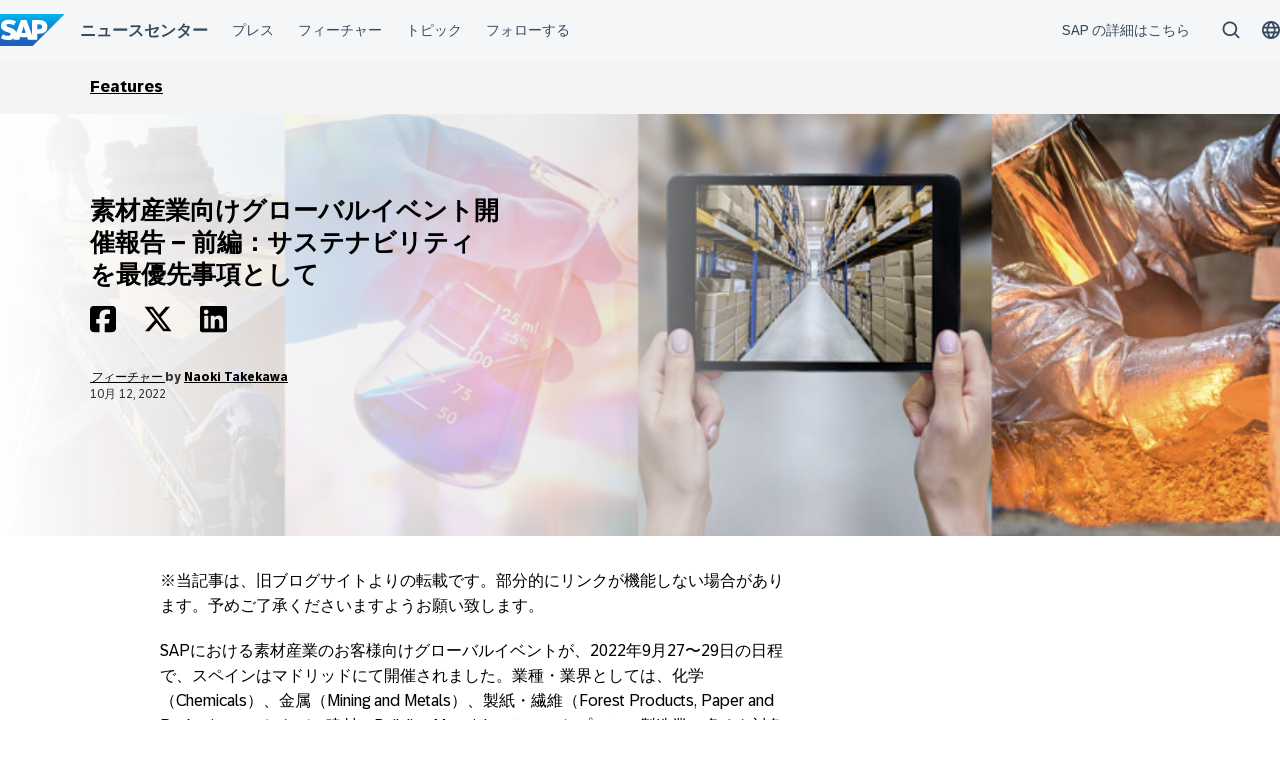

--- FILE ---
content_type: text/html; charset=UTF-8
request_url: https://news.sap.com/japan/2022/10/fabric-global-event1/
body_size: 21000
content:
<!doctype html>
<html lang="ja" class="no-js">
<head>
    <meta charset="UTF-8">
    <meta name="viewport" content="width=device-width, initial-scale=1">
    <link rel="profile" href="http://gmpg.org/xfn/11">
    <meta name='robots' content='index, follow, max-image-preview:large, max-snippet:-1, max-video-preview:-1' />
	<style>img:is([sizes="auto" i], [sizes^="auto," i]) { contain-intrinsic-size: 3000px 1500px }</style>
	
	<!-- This site is optimized with the Yoast SEO Premium plugin v24.9 (Yoast SEO v24.9) - https://yoast.com/wordpress/plugins/seo/ -->
	<title>素材産業向けグローバルイベント開催報告 − 前編：サステナビリティを最優先事項として - SAP Japan プレスルーム</title>
	<meta name="description" content="SAPにおける素材産業のお客様向けグローバルイベントが、2022年9月27〜29日の日程で、スペインはマドリッドにて開催されました。業種・業界としては、化学（Chemicals）、金属（Mining and Metals）、製紙・繊維（Forest Products, Paper and Packaging）、および、建材（Building Materials）といったプロセス製造業の多くを対象するものです。当ブログでは、前編と後編の２回にわたりその様子をお伝えしようと思います。" />
	<link rel="canonical" href="https://news.sap.com/japan/2022/10/fabric-global-event1/" />
	<meta property="og:locale" content="ja_JP" />
	<meta property="og:type" content="article" />
	<meta property="og:title" content="素材産業向けグローバルイベント開催報告 − 前編：サステナビリティを最優先事項として" />
	<meta property="og:description" content="SAPにおける素材産業のお客様向けグローバルイベントが、2022年9月27〜29日の日程で、スペインはマドリッドにて開催されました。業種・業界としては、化学（Chemicals）、金属（Mining and Metals）、製紙・繊維（Forest Products, Paper and Packaging）、および、建材（Building Materials）といったプロセス製造業の多くを対象するものです。当ブログでは、前編と後編の２回にわたりその様子をお伝えしようと思います。" />
	<meta property="og:url" content="https://news.sap.com/japan/2022/10/fabric-global-event1/" />
	<meta property="og:site_name" content="SAP Japan プレスルーム" />
	<meta property="article:published_time" content="2022-10-12T00:00:17+00:00" />
	<meta property="article:modified_time" content="2023-09-20T03:17:00+00:00" />
	<meta property="og:image" content="https://news.sap.com/japan/files/2023/09/20/SAP-Conferences2.png" />
	<meta property="og:image:width" content="909" />
	<meta property="og:image:height" content="307" />
	<meta property="og:image:type" content="image/png" />
	<meta name="author" content="Naoki Takekawa" />
	<meta name="twitter:card" content="summary_large_image" />
	<meta name="twitter:label1" content="執筆者" />
	<meta name="twitter:data1" content="Naoki Takekawa" />
	<meta name="twitter:label2" content="推定読み取り時間" />
	<meta name="twitter:data2" content="19分" />
	<script type="application/ld+json" class="yoast-schema-graph">{"@context":"https://schema.org","@graph":[{"@type":"WebPage","@id":"https://news.sap.com/japan/2022/10/fabric-global-event1/","url":"https://news.sap.com/japan/2022/10/fabric-global-event1/","name":"素材産業向けグローバルイベント開催報告 − 前編：サステナビリティを最優先事項として - SAP Japan プレスルーム","isPartOf":{"@id":"https://news.sap.com/japan/#website"},"primaryImageOfPage":{"@id":"https://news.sap.com/japan/2022/10/fabric-global-event1/#primaryimage"},"image":{"@id":"https://news.sap.com/japan/2022/10/fabric-global-event1/#primaryimage"},"thumbnailUrl":"https://news.sap.com/japan/files/2023/09/20/SAP-Conferences2.png","datePublished":"2022-10-12T00:00:17+00:00","dateModified":"2023-09-20T03:17:00+00:00","author":{"@id":"https://news.sap.com/japan/#/schema/person/83cc0bfddd316c96902ba3d9e774b843"},"description":"SAPにおける素材産業のお客様向けグローバルイベントが、2022年9月27〜29日の日程で、スペインはマドリッドにて開催されました。業種・業界としては、化学（Chemicals）、金属（Mining and Metals）、製紙・繊維（Forest Products, Paper and Packaging）、および、建材（Building Materials）といったプロセス製造業の多くを対象するものです。当ブログでは、前編と後編の２回にわたりその様子をお伝えしようと思います。","breadcrumb":{"@id":"https://news.sap.com/japan/2022/10/fabric-global-event1/#breadcrumb"},"inLanguage":"ja","potentialAction":[{"@type":"ReadAction","target":["https://news.sap.com/japan/2022/10/fabric-global-event1/"]}]},{"@type":"ImageObject","inLanguage":"ja","@id":"https://news.sap.com/japan/2022/10/fabric-global-event1/#primaryimage","url":"https://news.sap.com/japan/files/2023/09/20/SAP-Conferences2.png","contentUrl":"https://news.sap.com/japan/files/2023/09/20/SAP-Conferences2.png","width":909,"height":307},{"@type":"BreadcrumbList","@id":"https://news.sap.com/japan/2022/10/fabric-global-event1/#breadcrumb","itemListElement":[{"@type":"ListItem","position":1,"name":"Home","item":"https://news.sap.com/japan/"},{"@type":"ListItem","position":2,"name":"素材産業向けグローバルイベント開催報告 − 前編：サステナビリティを最優先事項として"}]},{"@type":"WebSite","@id":"https://news.sap.com/japan/#website","url":"https://news.sap.com/japan/","name":"SAP Japan プレスルーム","description":"News about SAP Japan","potentialAction":[{"@type":"SearchAction","target":{"@type":"EntryPoint","urlTemplate":"https://news.sap.com/japan/?s={search_term_string}"},"query-input":{"@type":"PropertyValueSpecification","valueRequired":true,"valueName":"search_term_string"}}],"inLanguage":"ja"},{"@type":"Person","@id":"https://news.sap.com/japan/#/schema/person/83cc0bfddd316c96902ba3d9e774b843","name":"Naoki Takekawa","image":{"@type":"ImageObject","inLanguage":"ja","@id":"https://news.sap.com/japan/#/schema/person/image/","url":"https://news.sap.com/japan/wp-content/plugins/wp-user-avatars/wp-user-avatars/assets/images/mystery.jpg","contentUrl":"https://news.sap.com/japan/wp-content/plugins/wp-user-avatars/wp-user-avatars/assets/images/mystery.jpg","caption":"Naoki Takekawa"},"url":"https://news.sap.com/japan/author/naokitakekawa/"}]}</script>
	<!-- / Yoast SEO Premium plugin. -->


<link rel='dns-prefetch' href='//contextualnavigation.api.community-qa.sap.com' />
<link rel="alternate" type="application/rss+xml" title="SAP Japan プレスルーム &raquo; Feed" href="https://news.sap.com/japan/feed/"/>
<link rel='stylesheet' id='wp-block-library-css' href='https://news.sap.com/japan/wp-includes/css/dist/block-library/style.min.css?ver=6.8.3' type='text/css' media='all' />
<style id='global-styles-inline-css' type='text/css'>
:root{--wp--preset--aspect-ratio--square: 1;--wp--preset--aspect-ratio--4-3: 4/3;--wp--preset--aspect-ratio--3-4: 3/4;--wp--preset--aspect-ratio--3-2: 3/2;--wp--preset--aspect-ratio--2-3: 2/3;--wp--preset--aspect-ratio--16-9: 16/9;--wp--preset--aspect-ratio--9-16: 9/16;--wp--preset--color--black: #000000;--wp--preset--color--cyan-bluish-gray: #abb8c3;--wp--preset--color--white: #ffffff;--wp--preset--color--pale-pink: #f78da7;--wp--preset--color--vivid-red: #cf2e2e;--wp--preset--color--luminous-vivid-orange: #ff6900;--wp--preset--color--luminous-vivid-amber: #fcb900;--wp--preset--color--light-green-cyan: #7bdcb5;--wp--preset--color--vivid-green-cyan: #00d084;--wp--preset--color--pale-cyan-blue: #8ed1fc;--wp--preset--color--vivid-cyan-blue: #0693e3;--wp--preset--color--vivid-purple: #9b51e0;--wp--preset--gradient--vivid-cyan-blue-to-vivid-purple: linear-gradient(135deg,rgba(6,147,227,1) 0%,rgb(155,81,224) 100%);--wp--preset--gradient--light-green-cyan-to-vivid-green-cyan: linear-gradient(135deg,rgb(122,220,180) 0%,rgb(0,208,130) 100%);--wp--preset--gradient--luminous-vivid-amber-to-luminous-vivid-orange: linear-gradient(135deg,rgba(252,185,0,1) 0%,rgba(255,105,0,1) 100%);--wp--preset--gradient--luminous-vivid-orange-to-vivid-red: linear-gradient(135deg,rgba(255,105,0,1) 0%,rgb(207,46,46) 100%);--wp--preset--gradient--very-light-gray-to-cyan-bluish-gray: linear-gradient(135deg,rgb(238,238,238) 0%,rgb(169,184,195) 100%);--wp--preset--gradient--cool-to-warm-spectrum: linear-gradient(135deg,rgb(74,234,220) 0%,rgb(151,120,209) 20%,rgb(207,42,186) 40%,rgb(238,44,130) 60%,rgb(251,105,98) 80%,rgb(254,248,76) 100%);--wp--preset--gradient--blush-light-purple: linear-gradient(135deg,rgb(255,206,236) 0%,rgb(152,150,240) 100%);--wp--preset--gradient--blush-bordeaux: linear-gradient(135deg,rgb(254,205,165) 0%,rgb(254,45,45) 50%,rgb(107,0,62) 100%);--wp--preset--gradient--luminous-dusk: linear-gradient(135deg,rgb(255,203,112) 0%,rgb(199,81,192) 50%,rgb(65,88,208) 100%);--wp--preset--gradient--pale-ocean: linear-gradient(135deg,rgb(255,245,203) 0%,rgb(182,227,212) 50%,rgb(51,167,181) 100%);--wp--preset--gradient--electric-grass: linear-gradient(135deg,rgb(202,248,128) 0%,rgb(113,206,126) 100%);--wp--preset--gradient--midnight: linear-gradient(135deg,rgb(2,3,129) 0%,rgb(40,116,252) 100%);--wp--preset--font-size--small: 15px;--wp--preset--font-size--medium: 18px;--wp--preset--font-size--large: 25px;--wp--preset--font-size--x-large: 42px;--wp--preset--spacing--20: 0.44rem;--wp--preset--spacing--30: 0.67rem;--wp--preset--spacing--40: 1rem;--wp--preset--spacing--50: 1.5rem;--wp--preset--spacing--60: 2.25rem;--wp--preset--spacing--70: 3.38rem;--wp--preset--spacing--80: 5.06rem;--wp--preset--shadow--natural: 6px 6px 9px rgba(0, 0, 0, 0.2);--wp--preset--shadow--deep: 12px 12px 50px rgba(0, 0, 0, 0.4);--wp--preset--shadow--sharp: 6px 6px 0px rgba(0, 0, 0, 0.2);--wp--preset--shadow--outlined: 6px 6px 0px -3px rgba(255, 255, 255, 1), 6px 6px rgba(0, 0, 0, 1);--wp--preset--shadow--crisp: 6px 6px 0px rgba(0, 0, 0, 1);}:root { --wp--style--global--content-size: 960px;--wp--style--global--wide-size: 1280px; }:where(body) { margin: 0; }.wp-site-blocks > .alignleft { float: left; margin-right: 2em; }.wp-site-blocks > .alignright { float: right; margin-left: 2em; }.wp-site-blocks > .aligncenter { justify-content: center; margin-left: auto; margin-right: auto; }:where(.wp-site-blocks) > * { margin-block-start: 24px; margin-block-end: 0; }:where(.wp-site-blocks) > :first-child { margin-block-start: 0; }:where(.wp-site-blocks) > :last-child { margin-block-end: 0; }:root { --wp--style--block-gap: 24px; }:root :where(.is-layout-flow) > :first-child{margin-block-start: 0;}:root :where(.is-layout-flow) > :last-child{margin-block-end: 0;}:root :where(.is-layout-flow) > *{margin-block-start: 24px;margin-block-end: 0;}:root :where(.is-layout-constrained) > :first-child{margin-block-start: 0;}:root :where(.is-layout-constrained) > :last-child{margin-block-end: 0;}:root :where(.is-layout-constrained) > *{margin-block-start: 24px;margin-block-end: 0;}:root :where(.is-layout-flex){gap: 24px;}:root :where(.is-layout-grid){gap: 24px;}.is-layout-flow > .alignleft{float: left;margin-inline-start: 0;margin-inline-end: 2em;}.is-layout-flow > .alignright{float: right;margin-inline-start: 2em;margin-inline-end: 0;}.is-layout-flow > .aligncenter{margin-left: auto !important;margin-right: auto !important;}.is-layout-constrained > .alignleft{float: left;margin-inline-start: 0;margin-inline-end: 2em;}.is-layout-constrained > .alignright{float: right;margin-inline-start: 2em;margin-inline-end: 0;}.is-layout-constrained > .aligncenter{margin-left: auto !important;margin-right: auto !important;}.is-layout-constrained > :where(:not(.alignleft):not(.alignright):not(.alignfull)){max-width: var(--wp--style--global--content-size);margin-left: auto !important;margin-right: auto !important;}.is-layout-constrained > .alignwide{max-width: var(--wp--style--global--wide-size);}body .is-layout-flex{display: flex;}.is-layout-flex{flex-wrap: wrap;align-items: center;}.is-layout-flex > :is(*, div){margin: 0;}body .is-layout-grid{display: grid;}.is-layout-grid > :is(*, div){margin: 0;}body{padding-top: 0px;padding-right: 0px;padding-bottom: 0px;padding-left: 0px;}a:where(:not(.wp-element-button)){text-decoration: underline;}:root :where(.wp-element-button, .wp-block-button__link){background-color: #32373c;border-width: 0;color: #fff;font-family: inherit;font-size: inherit;line-height: inherit;padding: calc(0.667em + 2px) calc(1.333em + 2px);text-decoration: none;}.has-black-color{color: var(--wp--preset--color--black) !important;}.has-cyan-bluish-gray-color{color: var(--wp--preset--color--cyan-bluish-gray) !important;}.has-white-color{color: var(--wp--preset--color--white) !important;}.has-pale-pink-color{color: var(--wp--preset--color--pale-pink) !important;}.has-vivid-red-color{color: var(--wp--preset--color--vivid-red) !important;}.has-luminous-vivid-orange-color{color: var(--wp--preset--color--luminous-vivid-orange) !important;}.has-luminous-vivid-amber-color{color: var(--wp--preset--color--luminous-vivid-amber) !important;}.has-light-green-cyan-color{color: var(--wp--preset--color--light-green-cyan) !important;}.has-vivid-green-cyan-color{color: var(--wp--preset--color--vivid-green-cyan) !important;}.has-pale-cyan-blue-color{color: var(--wp--preset--color--pale-cyan-blue) !important;}.has-vivid-cyan-blue-color{color: var(--wp--preset--color--vivid-cyan-blue) !important;}.has-vivid-purple-color{color: var(--wp--preset--color--vivid-purple) !important;}.has-black-background-color{background-color: var(--wp--preset--color--black) !important;}.has-cyan-bluish-gray-background-color{background-color: var(--wp--preset--color--cyan-bluish-gray) !important;}.has-white-background-color{background-color: var(--wp--preset--color--white) !important;}.has-pale-pink-background-color{background-color: var(--wp--preset--color--pale-pink) !important;}.has-vivid-red-background-color{background-color: var(--wp--preset--color--vivid-red) !important;}.has-luminous-vivid-orange-background-color{background-color: var(--wp--preset--color--luminous-vivid-orange) !important;}.has-luminous-vivid-amber-background-color{background-color: var(--wp--preset--color--luminous-vivid-amber) !important;}.has-light-green-cyan-background-color{background-color: var(--wp--preset--color--light-green-cyan) !important;}.has-vivid-green-cyan-background-color{background-color: var(--wp--preset--color--vivid-green-cyan) !important;}.has-pale-cyan-blue-background-color{background-color: var(--wp--preset--color--pale-cyan-blue) !important;}.has-vivid-cyan-blue-background-color{background-color: var(--wp--preset--color--vivid-cyan-blue) !important;}.has-vivid-purple-background-color{background-color: var(--wp--preset--color--vivid-purple) !important;}.has-black-border-color{border-color: var(--wp--preset--color--black) !important;}.has-cyan-bluish-gray-border-color{border-color: var(--wp--preset--color--cyan-bluish-gray) !important;}.has-white-border-color{border-color: var(--wp--preset--color--white) !important;}.has-pale-pink-border-color{border-color: var(--wp--preset--color--pale-pink) !important;}.has-vivid-red-border-color{border-color: var(--wp--preset--color--vivid-red) !important;}.has-luminous-vivid-orange-border-color{border-color: var(--wp--preset--color--luminous-vivid-orange) !important;}.has-luminous-vivid-amber-border-color{border-color: var(--wp--preset--color--luminous-vivid-amber) !important;}.has-light-green-cyan-border-color{border-color: var(--wp--preset--color--light-green-cyan) !important;}.has-vivid-green-cyan-border-color{border-color: var(--wp--preset--color--vivid-green-cyan) !important;}.has-pale-cyan-blue-border-color{border-color: var(--wp--preset--color--pale-cyan-blue) !important;}.has-vivid-cyan-blue-border-color{border-color: var(--wp--preset--color--vivid-cyan-blue) !important;}.has-vivid-purple-border-color{border-color: var(--wp--preset--color--vivid-purple) !important;}.has-vivid-cyan-blue-to-vivid-purple-gradient-background{background: var(--wp--preset--gradient--vivid-cyan-blue-to-vivid-purple) !important;}.has-light-green-cyan-to-vivid-green-cyan-gradient-background{background: var(--wp--preset--gradient--light-green-cyan-to-vivid-green-cyan) !important;}.has-luminous-vivid-amber-to-luminous-vivid-orange-gradient-background{background: var(--wp--preset--gradient--luminous-vivid-amber-to-luminous-vivid-orange) !important;}.has-luminous-vivid-orange-to-vivid-red-gradient-background{background: var(--wp--preset--gradient--luminous-vivid-orange-to-vivid-red) !important;}.has-very-light-gray-to-cyan-bluish-gray-gradient-background{background: var(--wp--preset--gradient--very-light-gray-to-cyan-bluish-gray) !important;}.has-cool-to-warm-spectrum-gradient-background{background: var(--wp--preset--gradient--cool-to-warm-spectrum) !important;}.has-blush-light-purple-gradient-background{background: var(--wp--preset--gradient--blush-light-purple) !important;}.has-blush-bordeaux-gradient-background{background: var(--wp--preset--gradient--blush-bordeaux) !important;}.has-luminous-dusk-gradient-background{background: var(--wp--preset--gradient--luminous-dusk) !important;}.has-pale-ocean-gradient-background{background: var(--wp--preset--gradient--pale-ocean) !important;}.has-electric-grass-gradient-background{background: var(--wp--preset--gradient--electric-grass) !important;}.has-midnight-gradient-background{background: var(--wp--preset--gradient--midnight) !important;}.has-small-font-size{font-size: var(--wp--preset--font-size--small) !important;}.has-medium-font-size{font-size: var(--wp--preset--font-size--medium) !important;}.has-large-font-size{font-size: var(--wp--preset--font-size--large) !important;}.has-x-large-font-size{font-size: var(--wp--preset--font-size--x-large) !important;}
:root :where(.wp-block-pullquote){font-size: 1.5em;line-height: 1.6;}
</style>
<link rel='stylesheet' id='sapn-sap-contextual-navigation-cxs-designsystem-css' href='https://contextualnavigation.api.community-qa.sap.com/static/latest/cxs-designsystem/cxs-designsystem.css?ver=1.0.0' type='text/css' media='all' />
<link rel='stylesheet' id='inpsyde-embed-privacy-frontend-css' href='https://news.sap.com/japan/wp-content/plugins/inpsyde-embed-privacy/assets/build/frontend-css.css?ver=1678715802' type='text/css' media='all' />
<link rel='stylesheet' id='sapnews-mmenu-css-css' href='https://news.sap.com/japan/wp-content/themes/sapn-theme-2/assets/jquery.mmenu.css?ver=1765372714' type='text/css' media='all' />
<link rel='stylesheet' id='sapnews-style-css' href='https://news.sap.com/japan/wp-content/themes/sapn-theme-2/assets/sapn-style.css?ver=1765372714' type='text/css' media='all' />
<link rel='stylesheet' id='sapnews-mediaelement-css-css' href='https://news.sap.com/japan/wp-content/themes/sapn-theme-2/assets/mediaelement.css?ver=1765372714' type='text/css' media='all' />
<link rel='stylesheet' id='sapnews-editor-styles-css-css' href='https://news.sap.com/japan/wp-content/themes/sapn-theme-2/assets/editor-style.css?ver=1765372714' type='text/css' media='all' />
<link rel='stylesheet' id='wp-featherlight-css' href='https://news.sap.com/japan/wp-content/plugins/wp-featherlight/css/wp-featherlight.min.css?ver=1.3.4' type='text/css' media='all' />
<script type="text/javascript" src="https://news.sap.com/japan/wp-includes/js/jquery/jquery.min.js?ver=3.7.1" id="jquery-core-js"></script>
<script type="text/javascript" src="https://news.sap.com/japan/wp-includes/js/jquery/jquery-migrate.min.js?ver=3.4.1" id="jquery-migrate-js"></script>
<link rel="https://api.w.org/" href="https://news.sap.com/japan/wp-json/" /><link rel="alternate" title="JSON" type="application/json" href="https://news.sap.com/japan/wp-json/wp/v2/posts/13049" /><link rel="EditURI" type="application/rsd+xml" title="RSD" href="https://news.sap.com/japan/xmlrpc.php?rsd" />
<link rel='shortlink' href='https://news.sap.com/japan/?p=13049' />
<link rel="alternate" title="oEmbed (JSON)" type="application/json+oembed" href="https://news.sap.com/japan/wp-json/oembed/1.0/embed?url=https%3A%2F%2Fnews.sap.com%2Fjapan%2F2022%2F10%2Ffabric-global-event1%2F" />
<link rel="alternate" title="oEmbed (XML)" type="text/xml+oembed" href="https://news.sap.com/japan/wp-json/oembed/1.0/embed?url=https%3A%2F%2Fnews.sap.com%2Fjapan%2F2022%2F10%2Ffabric-global-event1%2F&#038;format=xml" />
<script>window.schema_highlighter={accountId: "Acronym/Newssap", output: false, outputCache: false}</script> <script async src="https://cdn.schemaapp.com/javascript/highlight.js"></script><script src="//assets.adobedtm.com/ccc66c06b30b/dec9e8a112d6/launch-5477257322e9.min.js"></script>        <script type="module">
            import {defineCustomElements} from 'https://news.sap.com/japan/wp-content/plugins/sapn-sap-contextual-navigation/assets/vendor/webcomponent/loader.js';

            defineCustomElements();
        </script>
        <link rel="amphtml" href="https://news.sap.com/japan/2022/10/fabric-global-event1/?amp=1">    <script>document.documentElement.className = document.documentElement.className.replace("no-js", "js");</script>
</head>

<body class="wp-singular post-template-default single single-post postid-13049 single-format-standard wp-theme-sapn-theme-2 wp-featherlight-captions is-legacy-article-layout">
<div id="page" class="site">
    <a class="skip-link screen-reader-text" href="#content">コンテンツへスキップ</a>

    
        <div style="min-height: 60px;">
                    <ds-contextual-navigation
            landing-zone="{&quot;title&quot;:&quot;\u30cb\u30e5\u30fc\u30b9\u30bb\u30f3\u30bf\u30fc&quot;,&quot;url&quot;:&quot;https:\/\/news.sap.com\/japan\/&quot;}"
            main-links="[{&quot;title&quot;:&quot;\u30d7\u30ec\u30b9&quot;,&quot;url&quot;:&quot;https:\/\/news.sap.com\/japan\/press-room&quot;,&quot;subMenuRows&quot;:[]},{&quot;title&quot;:&quot;\u30d5\u30a3\u30fc\u30c1\u30e3\u30fc&quot;,&quot;url&quot;:&quot;https:\/\/news.sap.com\/japan\/features&quot;,&quot;subMenuRows&quot;:[]},{&quot;title&quot;:&quot;\u30c8\u30d4\u30c3\u30af &quot;,&quot;url&quot;:&quot;https:\/\/news.sap.com\/japan\/#topics&quot;,&quot;subMenuRows&quot;:[]},{&quot;title&quot;:&quot;\u30d5\u30a9\u30ed\u30fc\u3059\u308b&quot;,&quot;url&quot;:&quot;https:\/\/news.sap.com\/japan\/#follow-sap&quot;,&quot;subMenuRows&quot;:[]}]"
            country-selector-config="{&quot;enabled&quot;:true,&quot;searchDisabled&quot;:false,&quot;regions&quot;:[{&quot;title&quot;:&quot;Americas&quot;,&quot;countries&quot;:[{&quot;url&quot;:&quot;https:\/\/news.sap.com\/latinamerica&quot;,&quot;displayTitle&quot;:&quot;Argentina - Espa\u00f1ol&quot;,&quot;nativeTitle&quot;:&quot;&quot;,&quot;countryCode&quot;:&quot;ar&quot;},{&quot;url&quot;:&quot;https:\/\/news.sap.com\/latinamerica&quot;,&quot;displayTitle&quot;:&quot;Bolivia - Espa\u00f1ol&quot;,&quot;nativeTitle&quot;:&quot;&quot;,&quot;countryCode&quot;:&quot;bo&quot;},{&quot;url&quot;:&quot;https:\/\/news.sap.com\/brazil&quot;,&quot;displayTitle&quot;:&quot;Brazil - Portugu\u00eas&quot;,&quot;nativeTitle&quot;:&quot;Brasil&quot;,&quot;countryCode&quot;:&quot;br&quot;},{&quot;url&quot;:&quot;https:\/\/news.sap.com\/canada&quot;,&quot;displayTitle&quot;:&quot;Canada - English&quot;,&quot;nativeTitle&quot;:&quot;&quot;,&quot;countryCode&quot;:&quot;ca-en&quot;},{&quot;url&quot;:&quot;https:\/\/news.sap.com\/canada-fr&quot;,&quot;displayTitle&quot;:&quot;Canada - Fran\u00e7ais&quot;,&quot;nativeTitle&quot;:&quot;&quot;,&quot;countryCode&quot;:&quot;ca-fr&quot;},{&quot;url&quot;:&quot;https:\/\/news.sap.com\/latinamerica&quot;,&quot;displayTitle&quot;:&quot;Chile - Espa\u00f1ol&quot;,&quot;nativeTitle&quot;:&quot;&quot;,&quot;countryCode&quot;:&quot;cl&quot;},{&quot;url&quot;:&quot;https:\/\/news.sap.com\/latinamerica&quot;,&quot;displayTitle&quot;:&quot;Colombia - Espa\u00f1ol&quot;,&quot;nativeTitle&quot;:&quot;&quot;,&quot;countryCode&quot;:&quot;co&quot;},{&quot;url&quot;:&quot;https:\/\/news.sap.com\/latinamerica&quot;,&quot;displayTitle&quot;:&quot;Costa Rica - Espa\u00f1ol&quot;,&quot;nativeTitle&quot;:&quot;&quot;,&quot;countryCode&quot;:&quot;cr&quot;},{&quot;url&quot;:&quot;https:\/\/news.sap.com\/latinamerica&quot;,&quot;displayTitle&quot;:&quot;Dominican Republic - Espa\u00f1ol&quot;,&quot;nativeTitle&quot;:&quot;&quot;,&quot;countryCode&quot;:&quot;do&quot;},{&quot;url&quot;:&quot;https:\/\/news.sap.com\/latinamerica&quot;,&quot;displayTitle&quot;:&quot;Ecuador - Espa\u00f1ol&quot;,&quot;nativeTitle&quot;:&quot;&quot;,&quot;countryCode&quot;:&quot;ec&quot;},{&quot;url&quot;:&quot;https:\/\/news.sap.com\/latinamerica&quot;,&quot;displayTitle&quot;:&quot;El Salvador - Espa\u00f1ol&quot;,&quot;nativeTitle&quot;:&quot;&quot;,&quot;countryCode&quot;:&quot;sv&quot;},{&quot;url&quot;:&quot;https:\/\/news.sap.com\/latinamerica&quot;,&quot;displayTitle&quot;:&quot;Guatemala - Espa\u00f1ol&quot;,&quot;nativeTitle&quot;:&quot;&quot;,&quot;countryCode&quot;:&quot;gt&quot;},{&quot;url&quot;:&quot;https:\/\/news.sap.com\/latinamerica&quot;,&quot;displayTitle&quot;:&quot;Honduras - Espa\u00f1ol&quot;,&quot;nativeTitle&quot;:&quot;&quot;,&quot;countryCode&quot;:&quot;hn&quot;},{&quot;url&quot;:&quot;https:\/\/news.sap.com\/latinamerica&quot;,&quot;displayTitle&quot;:&quot;Mexico - Espa\u00f1ol&quot;,&quot;nativeTitle&quot;:&quot;Mexico&quot;,&quot;countryCode&quot;:&quot;mx&quot;},{&quot;url&quot;:&quot;https:\/\/news.sap.com\/latinamerica&quot;,&quot;displayTitle&quot;:&quot;Panama - Espa\u00f1ol&quot;,&quot;nativeTitle&quot;:&quot;Panam\u00e1&quot;,&quot;countryCode&quot;:&quot;pa&quot;},{&quot;url&quot;:&quot;https:\/\/news.sap.com\/latinamerica&quot;,&quot;displayTitle&quot;:&quot;Peru - Espa\u00f1ol&quot;,&quot;nativeTitle&quot;:&quot;Per\u00fa&quot;,&quot;countryCode&quot;:&quot;pe&quot;},{&quot;url&quot;:&quot;https:\/\/news.sap.com\/latinamerica&quot;,&quot;displayTitle&quot;:&quot;Puerto Rico - Espa\u00f1ol&quot;,&quot;nativeTitle&quot;:&quot;&quot;,&quot;countryCode&quot;:&quot;pr&quot;},{&quot;url&quot;:&quot;https:\/\/news.sap.com&quot;,&quot;displayTitle&quot;:&quot;United States - English&quot;,&quot;nativeTitle&quot;:&quot;usa&quot;,&quot;countryCode&quot;:&quot;us&quot;},{&quot;url&quot;:&quot;https:\/\/news.sap.com\/latinamerica&quot;,&quot;displayTitle&quot;:&quot;Venezuela - Espa\u00f1ol&quot;,&quot;nativeTitle&quot;:&quot;&quot;,&quot;countryCode&quot;:&quot;ve&quot;}]},{&quot;title&quot;:&quot;Asia Pacific&quot;,&quot;countries&quot;:[{&quot;url&quot;:&quot;https:\/\/news.sap.com\/australia&quot;,&quot;displayTitle&quot;:&quot;Australia - English&quot;,&quot;nativeTitle&quot;:&quot;&quot;,&quot;countryCode&quot;:&quot;en-au&quot;},{&quot;url&quot;:&quot;https:\/\/news.sap.cn\/&quot;,&quot;displayTitle&quot;:&quot;China - \u4e2d\u6587&quot;,&quot;nativeTitle&quot;:&quot;\u4e2d\u6587&quot;,&quot;countryCode&quot;:&quot;zh&quot;},{&quot;url&quot;:&quot;https:\/\/news.sap.com\/hk&quot;,&quot;displayTitle&quot;:&quot;Hong Kong, China - English&quot;,&quot;nativeTitle&quot;:&quot;&quot;,&quot;countryCode&quot;:&quot;hk&quot;},{&quot;url&quot;:&quot;https:\/\/news.sap.com\/india&quot;,&quot;displayTitle&quot;:&quot;India - English&quot;,&quot;nativeTitle&quot;:&quot;&quot;,&quot;countryCode&quot;:&quot;in&quot;},{&quot;url&quot;:&quot;https:\/\/news.sap.com\/sea&quot;,&quot;displayTitle&quot;:&quot;Indonesia - English&quot;,&quot;nativeTitle&quot;:&quot;&quot;,&quot;countryCode&quot;:&quot;id&quot;},{&quot;url&quot;:&quot;https:\/\/news.sap.com\/japan&quot;,&quot;displayTitle&quot;:&quot;Japan - \u65e5\u672c\u8a9e&quot;,&quot;nativeTitle&quot;:&quot;\u65e5\u672c&quot;,&quot;countryCode&quot;:&quot;jp&quot;},{&quot;url&quot;:&quot;https:\/\/news.sap.com\/cis&quot;,&quot;displayTitle&quot;:&quot;Kazakhstan - \u0420\u0443\u0441\u0441\u043a\u0438\u0439&quot;,&quot;nativeTitle&quot;:&quot;\u041a\u0430\u0437\u0430\u0445\u0441\u0442\u0430\u043d&quot;,&quot;countryCode&quot;:&quot;kz&quot;},{&quot;url&quot;:&quot;https:\/\/news.sap.com\/korea&quot;,&quot;displayTitle&quot;:&quot;Korea - \ud55c\uad6d\uc5b4&quot;,&quot;nativeTitle&quot;:&quot;\ub300\ud55c\ubbfc\uad6d&quot;,&quot;countryCode&quot;:&quot;kr&quot;},{&quot;url&quot;:&quot;https:\/\/news.sap.com\/cis&quot;,&quot;displayTitle&quot;:&quot;Kyrgyzstan - \u0420\u0443\u0441\u0441\u043a\u0438\u0439&quot;,&quot;nativeTitle&quot;:&quot;\u041a\u0438\u0440\u0433\u0438\u0437\u0438\u044f&quot;,&quot;countryCode&quot;:&quot;kg&quot;},{&quot;url&quot;:&quot;https:\/\/news.sap.com\/sea&quot;,&quot;displayTitle&quot;:&quot;Malaysia - English&quot;,&quot;nativeTitle&quot;:&quot;&quot;,&quot;countryCode&quot;:&quot;my&quot;},{&quot;url&quot;:&quot;https:\/\/news.sap.com\/australia&quot;,&quot;displayTitle&quot;:&quot;New Zealand - English&quot;,&quot;nativeTitle&quot;:&quot;&quot;,&quot;countryCode&quot;:&quot;en-nz&quot;},{&quot;url&quot;:&quot;https:\/\/news.sap.com\/sea&quot;,&quot;displayTitle&quot;:&quot;Philippines - English&quot;,&quot;nativeTitle&quot;:&quot;&quot;,&quot;countryCode&quot;:&quot;ph&quot;},{&quot;url&quot;:&quot;https:\/\/news.sap.com\/sea&quot;,&quot;displayTitle&quot;:&quot;Singapore - English&quot;,&quot;nativeTitle&quot;:&quot;&quot;,&quot;countryCode&quot;:&quot;sg&quot;},{&quot;url&quot;:&quot;https:\/\/news.sap.com\/cis&quot;,&quot;displayTitle&quot;:&quot;Tajikistan - \u0420\u0443\u0441\u0441\u043a\u0438\u0439&quot;,&quot;nativeTitle&quot;:&quot;\u0422\u0430\u0434\u0436\u0438\u043a\u0438\u0441\u0442\u0430\u043d&quot;,&quot;countryCode&quot;:&quot;tj&quot;},{&quot;url&quot;:&quot;https:\/\/news.sap.com\/sea&quot;,&quot;displayTitle&quot;:&quot;Thailand - English&quot;,&quot;nativeTitle&quot;:&quot;&quot;,&quot;countryCode&quot;:&quot;th&quot;},{&quot;url&quot;:&quot;https:\/\/news.sap.com\/cis&quot;,&quot;displayTitle&quot;:&quot;Turkmenistan - \u0420\u0443\u0441\u0441\u043a\u0438\u0439&quot;,&quot;nativeTitle&quot;:&quot;\u0422\u0443\u0440\u043a\u043c\u0435\u043d\u0438\u0441\u0442\u0430\u043d&quot;,&quot;countryCode&quot;:&quot;tm&quot;},{&quot;url&quot;:&quot;https:\/\/news.sap.com\/cis&quot;,&quot;displayTitle&quot;:&quot;Uzbekistan - \u0420\u0443\u0441\u0441\u043a\u0438\u0439&quot;,&quot;nativeTitle&quot;:&quot;\u0423\u0437\u0431\u0435\u043a\u0438\u0441\u0442\u0430\u043d&quot;,&quot;countryCode&quot;:&quot;uz&quot;},{&quot;url&quot;:&quot;https:\/\/news.sap.com\/sea&quot;,&quot;displayTitle&quot;:&quot;Vietnam - English&quot;,&quot;nativeTitle&quot;:&quot;&quot;,&quot;countryCode&quot;:&quot;vn&quot;}]},{&quot;title&quot;:&quot;Europe&quot;,&quot;countries&quot;:[{&quot;url&quot;:&quot;https:\/\/news.sap.com\/westbalkans&quot;,&quot;displayTitle&quot;:&quot;Albania - \u0441\u0440\u043f\u0441\u043a\u0438&quot;,&quot;nativeTitle&quot;:&quot;&quot;,&quot;countryCode&quot;:&quot;al&quot;},{&quot;url&quot;:&quot;https:\/\/news.sap.com\/cis&quot;,&quot;displayTitle&quot;:&quot;Armenia - \u0420\u0443\u0441\u0441\u043a\u0438\u0439&quot;,&quot;nativeTitle&quot;:&quot;\u0410\u0440\u043c\u0435\u043d\u0438\u044f&quot;,&quot;countryCode&quot;:&quot;am&quot;},{&quot;url&quot;:&quot;https:\/\/news.sap.com\/germany&quot;,&quot;displayTitle&quot;:&quot;Austria - Deutsch&quot;,&quot;nativeTitle&quot;:&quot;\u00d6sterreich&quot;,&quot;countryCode&quot;:&quot;at&quot;},{&quot;url&quot;:&quot;https:\/\/news.sap.com\/cis&quot;,&quot;displayTitle&quot;:&quot;Azerbaijan - \u0420\u0443\u0441\u0441\u043a\u0438\u0439&quot;,&quot;nativeTitle&quot;:&quot;\u0410\u0437\u0435\u0440\u0431\u0430\u0439\u0434\u0436\u0430\u043d&quot;,&quot;countryCode&quot;:&quot;az&quot;},{&quot;url&quot;:&quot;https:\/\/news.sap.com\/cis&quot;,&quot;displayTitle&quot;:&quot;Belarus - \u0420\u0443\u0441\u0441\u043a\u0438\u0439&quot;,&quot;nativeTitle&quot;:&quot;\u0411\u0435\u043b\u0430\u0440\u0443\u0441\u044c&quot;,&quot;countryCode&quot;:&quot;by&quot;},{&quot;url&quot;:&quot;https:\/\/news.sap.com\/belgique&quot;,&quot;displayTitle&quot;:&quot;Belgium - Fran\u00e7ais&quot;,&quot;nativeTitle&quot;:&quot;Belgique&quot;,&quot;countryCode&quot;:&quot;be-fr&quot;},{&quot;url&quot;:&quot;https:\/\/news.sap.com\/belgie&quot;,&quot;displayTitle&quot;:&quot;Belgium - Nederlands&quot;,&quot;nativeTitle&quot;:&quot;Belgi\u00eb&quot;,&quot;countryCode&quot;:&quot;be-nl&quot;},{&quot;url&quot;:&quot;https:\/\/news.sap.com\/westbalkans&quot;,&quot;displayTitle&quot;:&quot;Bosnia and Herzogovina - \u0441\u0440\u043f\u0441\u043a\u0438&quot;,&quot;nativeTitle&quot;:&quot;Bosna i Hercegovina&quot;,&quot;countryCode&quot;:&quot;ba&quot;},{&quot;url&quot;:&quot;https:\/\/news.sap.com\/bulgaria&quot;,&quot;displayTitle&quot;:&quot;Bulgaria - \u0431\u044a\u043b\u0433\u0430\u0440\u0441\u043a\u0438&quot;,&quot;nativeTitle&quot;:&quot;\u0411\u044a\u043b\u0433\u0430\u0440\u0438\u044f&quot;,&quot;countryCode&quot;:&quot;bg&quot;},{&quot;url&quot;:&quot;https:\/\/news.sap.com\/croatia&quot;,&quot;displayTitle&quot;:&quot;Croatia - Hrvatski&quot;,&quot;nativeTitle&quot;:&quot;Hrvatska&quot;,&quot;countryCode&quot;:&quot;hr&quot;},{&quot;url&quot;:&quot;https:\/\/news.sap.com\/cz&quot;,&quot;displayTitle&quot;:&quot;Czechia - \u010ce\u0161tina&quot;,&quot;nativeTitle&quot;:&quot;\u010cesk\u00e1&quot;,&quot;countryCode&quot;:&quot;cz&quot;},{&quot;url&quot;:&quot;https:\/\/news.sap.com\/denmark&quot;,&quot;displayTitle&quot;:&quot;Denmark - Dansk&quot;,&quot;nativeTitle&quot;:&quot;Danmark&quot;,&quot;countryCode&quot;:&quot;dk&quot;},{&quot;url&quot;:&quot;https:\/\/news.sap.com&quot;,&quot;displayTitle&quot;:&quot;Estonia - English&quot;,&quot;nativeTitle&quot;:&quot;Eesti&quot;,&quot;countryCode&quot;:&quot;ee&quot;},{&quot;url&quot;:&quot;https:\/\/news.sap.com\/finland&quot;,&quot;displayTitle&quot;:&quot;Finland - Suomi&quot;,&quot;nativeTitle&quot;:&quot;Suomi&quot;,&quot;countryCode&quot;:&quot;fi&quot;},{&quot;url&quot;:&quot;https:\/\/news.sap.com\/france&quot;,&quot;displayTitle&quot;:&quot;France - Fran\u00e7ais&quot;,&quot;nativeTitle&quot;:&quot;&quot;,&quot;countryCode&quot;:&quot;fr&quot;},{&quot;url&quot;:&quot;https:\/\/news.sap.com\/cis&quot;,&quot;displayTitle&quot;:&quot;Georgia - \u0420\u0443\u0441\u0441\u043a\u0438\u0439&quot;,&quot;nativeTitle&quot;:&quot;\u0413\u0440\u0443\u0437\u0438\u044f&quot;,&quot;countryCode&quot;:&quot;ge&quot;},{&quot;url&quot;:&quot;https:\/\/news.sap.com\/germany&quot;,&quot;displayTitle&quot;:&quot;Germany - Deutsch&quot;,&quot;nativeTitle&quot;:&quot;Deutschland&quot;,&quot;countryCode&quot;:&quot;de&quot;},{&quot;url&quot;:&quot;https:\/\/news.sap.com\/greece&quot;,&quot;displayTitle&quot;:&quot;Greece - \u0395\u03bb\u03bb\u03b7\u03bd\u03b9\u03ba\u03ac&quot;,&quot;nativeTitle&quot;:&quot;\u0395\u03bb\u03bb\u03ac\u03b4\u03b1 \u03ba\u03b1\u03b9 \u039a\u03cd\u03c0\u03c1\u03bf\u03c2&quot;,&quot;countryCode&quot;:&quot;gr&quot;},{&quot;url&quot;:&quot;https:\/\/news.sap.com\/hungary&quot;,&quot;displayTitle&quot;:&quot;Hungary - Magyar&quot;,&quot;nativeTitle&quot;:&quot;Magyarorsz\u00e1g&quot;,&quot;countryCode&quot;:&quot;hu&quot;},{&quot;url&quot;:&quot;https:\/\/news.sap.com\/uk&quot;,&quot;displayTitle&quot;:&quot;Ireland - English&quot;,&quot;nativeTitle&quot;:&quot;\u00c9ire&quot;,&quot;countryCode&quot;:&quot;ie&quot;},{&quot;url&quot;:&quot;https:\/\/news.sap.com\/italy&quot;,&quot;displayTitle&quot;:&quot;Italy - Italiano&quot;,&quot;nativeTitle&quot;:&quot;Italia&quot;,&quot;countryCode&quot;:&quot;it&quot;},{&quot;url&quot;:&quot;https:\/\/news.sap.com&quot;,&quot;displayTitle&quot;:&quot;Latvia - English&quot;,&quot;nativeTitle&quot;:&quot;Latvija&quot;,&quot;countryCode&quot;:&quot;lv&quot;},{&quot;url&quot;:&quot;https:\/\/news.sap.com&quot;,&quot;displayTitle&quot;:&quot;Lithuania - English&quot;,&quot;nativeTitle&quot;:&quot;Lietuva&quot;,&quot;countryCode&quot;:&quot;lt&quot;},{&quot;url&quot;:&quot;https:\/\/news.sap.com\/westbalkans&quot;,&quot;displayTitle&quot;:&quot;Macedonia - \u0441\u0440\u043f\u0441\u043a\u0438&quot;,&quot;nativeTitle&quot;:&quot;Makedonija&quot;,&quot;countryCode&quot;:&quot;mk&quot;},{&quot;url&quot;:&quot;https:\/\/news.sap.com\/cis&quot;,&quot;displayTitle&quot;:&quot;Moldova - \u0420\u0443\u0441\u0441\u043a\u0438\u0439&quot;,&quot;nativeTitle&quot;:&quot;\u041c\u043e\u043b\u0434\u0430\u0432\u0438\u044f&quot;,&quot;countryCode&quot;:&quot;md&quot;},{&quot;url&quot;:&quot;https:\/\/news.sap.com\/westbalkans&quot;,&quot;displayTitle&quot;:&quot;Montenegro - \u0441\u0440\u043f\u0441\u043a\u0438&quot;,&quot;nativeTitle&quot;:&quot;Crna Gora&quot;,&quot;countryCode&quot;:&quot;me&quot;},{&quot;url&quot;:&quot;https:\/\/news.sap.com\/netherlands&quot;,&quot;displayTitle&quot;:&quot;Netherlands - Nederlands&quot;,&quot;nativeTitle&quot;:&quot;Nederland&quot;,&quot;countryCode&quot;:&quot;nl&quot;},{&quot;url&quot;:&quot;https:\/\/news.sap.com\/norway&quot;,&quot;displayTitle&quot;:&quot;Norway - Norsk&quot;,&quot;nativeTitle&quot;:&quot;Norge&quot;,&quot;countryCode&quot;:&quot;no&quot;},{&quot;url&quot;:&quot;https:\/\/news.sap.com\/poland&quot;,&quot;displayTitle&quot;:&quot;Poland - Polski&quot;,&quot;nativeTitle&quot;:&quot;Polska&quot;,&quot;countryCode&quot;:&quot;pl&quot;},{&quot;url&quot;:&quot;https:\/\/news.sap.com\/portugal&quot;,&quot;displayTitle&quot;:&quot;Portugal - Portugu\u00eas&quot;,&quot;nativeTitle&quot;:&quot;&quot;,&quot;countryCode&quot;:&quot;pt&quot;},{&quot;url&quot;:&quot;https:\/\/news.sap.com\/romania&quot;,&quot;displayTitle&quot;:&quot;Romania - Rom\u00e2n\u0103&quot;,&quot;nativeTitle&quot;:&quot;&quot;,&quot;countryCode&quot;:&quot;ro&quot;},{&quot;url&quot;:&quot;https:\/\/news.sap.com\/cis&quot;,&quot;displayTitle&quot;:&quot;Russia - \u0420\u0443\u0441\u0441\u043a\u0438\u0439&quot;,&quot;nativeTitle&quot;:&quot;\u0420\u043e\u0441\u0441\u0438\u044f&quot;,&quot;countryCode&quot;:&quot;ru&quot;},{&quot;url&quot;:&quot;https:\/\/news.sap.com\/westbalkans&quot;,&quot;displayTitle&quot;:&quot;Serbia - \u0441\u0440\u043f\u0441\u043a\u0438&quot;,&quot;nativeTitle&quot;:&quot;Srbija&quot;,&quot;countryCode&quot;:&quot;rs&quot;},{&quot;url&quot;:&quot;https:\/\/news.sap.com\/sk&quot;,&quot;displayTitle&quot;:&quot;Slovakia - Sloven\u010dina&quot;,&quot;nativeTitle&quot;:&quot;Slovensko&quot;,&quot;countryCode&quot;:&quot;sk&quot;},{&quot;url&quot;:&quot;https:\/\/news.sap.com\/slovenia&quot;,&quot;displayTitle&quot;:&quot;Slovenia - Sloven\u0161\u010dina&quot;,&quot;nativeTitle&quot;:&quot;Slovenija&quot;,&quot;countryCode&quot;:&quot;sl&quot;},{&quot;url&quot;:&quot;https:\/\/news.sap.com\/spain&quot;,&quot;displayTitle&quot;:&quot;Spain - Espa\u00f1ol&quot;,&quot;nativeTitle&quot;:&quot;Espa\u00f1a&quot;,&quot;countryCode&quot;:&quot;es&quot;},{&quot;url&quot;:&quot;https:\/\/news.sap.com\/sweden&quot;,&quot;displayTitle&quot;:&quot;Sweden - Svenska&quot;,&quot;nativeTitle&quot;:&quot;Sverige&quot;,&quot;countryCode&quot;:&quot;se&quot;},{&quot;url&quot;:&quot;https:\/\/news.sap.com\/swiss&quot;,&quot;displayTitle&quot;:&quot;Switzerland - Deutsch&quot;,&quot;nativeTitle&quot;:&quot;Schweiz&quot;,&quot;countryCode&quot;:&quot;ch-de&quot;},{&quot;url&quot;:&quot;https:\/\/news.sap.com\/suisse&quot;,&quot;displayTitle&quot;:&quot;Switzerland - Fran\u00e7ais&quot;,&quot;nativeTitle&quot;:&quot;Suisse&quot;,&quot;countryCode&quot;:&quot;ch-fr&quot;},{&quot;url&quot;:&quot;https:\/\/news.sap.com\/turkey&quot;,&quot;displayTitle&quot;:&quot;Turkey - T\u00fcrk\u00e7e&quot;,&quot;nativeTitle&quot;:&quot;T\u00fcrkiye&quot;,&quot;countryCode&quot;:&quot;tr&quot;},{&quot;url&quot;:&quot;https:\/\/news.sap.com\/ukraine&quot;,&quot;displayTitle&quot;:&quot;Ukraine - \u0423\u043a\u0440\u0430\u0457\u043d\u0441\u044c\u043a\u0430&quot;,&quot;nativeTitle&quot;:&quot;\u0423\u043a\u0440\u0430\u0438\u043d\u0430&quot;,&quot;countryCode&quot;:&quot;ua&quot;},{&quot;url&quot;:&quot;https:\/\/news.sap.com\/uk&quot;,&quot;displayTitle&quot;:&quot;United Kingdom - English&quot;,&quot;nativeTitle&quot;:&quot;uk&quot;,&quot;countryCode&quot;:&quot;gb&quot;}]},{&quot;title&quot;:&quot;Middle East and Africa&quot;,&quot;countries&quot;:[{&quot;url&quot;:&quot;https:\/\/news.sap.com\/africa&quot;,&quot;displayTitle&quot;:&quot;Angola - English&quot;,&quot;nativeTitle&quot;:&quot;&quot;,&quot;countryCode&quot;:&quot;ao&quot;},{&quot;url&quot;:&quot;https:\/\/news.sap.com\/mena&quot;,&quot;displayTitle&quot;:&quot;Bahrain - English&quot;,&quot;nativeTitle&quot;:&quot;\u0627\u0644\u0628\u062d\u0631\u064a\u0646&quot;,&quot;countryCode&quot;:&quot;bh&quot;},{&quot;url&quot;:&quot;https:\/\/news.sap.com\/mena&quot;,&quot;displayTitle&quot;:&quot;Egypt - English&quot;,&quot;nativeTitle&quot;:&quot;\u0645\u0635\u0631&quot;,&quot;countryCode&quot;:&quot;eg&quot;},{&quot;url&quot;:&quot;https:\/\/news.sap.com\/mena&quot;,&quot;displayTitle&quot;:&quot;Iraq - English&quot;,&quot;nativeTitle&quot;:&quot;\u0627\u0644\u0639\u0640\u0631\u0627\u0642&quot;,&quot;countryCode&quot;:&quot;iq&quot;},{&quot;url&quot;:&quot;https:\/\/news.sap.com&quot;,&quot;displayTitle&quot;:&quot;Israel - English&quot;,&quot;nativeTitle&quot;:&quot;\u05d9\u05e9\u05e8\u05d0\u05dc&quot;,&quot;countryCode&quot;:&quot;il&quot;},{&quot;url&quot;:&quot;https:\/\/news.sap.com\/mena&quot;,&quot;displayTitle&quot;:&quot;Jordan - English&quot;,&quot;nativeTitle&quot;:&quot;\u0627\u0644\u0623\u0631\u062f\u0646&quot;,&quot;countryCode&quot;:&quot;jo&quot;},{&quot;url&quot;:&quot;https:\/\/news.sap.com\/africa&quot;,&quot;displayTitle&quot;:&quot;Kenya - English&quot;,&quot;nativeTitle&quot;:&quot;&quot;,&quot;countryCode&quot;:&quot;ke&quot;},{&quot;url&quot;:&quot;https:\/\/news.sap.com\/mena&quot;,&quot;displayTitle&quot;:&quot;Kuwait - English&quot;,&quot;nativeTitle&quot;:&quot;\u0627\u0644\u0643\u0648\u064a\u062a&quot;,&quot;countryCode&quot;:&quot;kw&quot;},{&quot;url&quot;:&quot;https:\/\/news.sap.com\/mena&quot;,&quot;displayTitle&quot;:&quot;Lebanon - English&quot;,&quot;nativeTitle&quot;:&quot;\u0644\u0628\u0646\u0627\u0646&quot;,&quot;countryCode&quot;:&quot;lb&quot;},{&quot;url&quot;:&quot;https:\/\/news.sap.com\/africa&quot;,&quot;displayTitle&quot;:&quot;Libya - English&quot;,&quot;nativeTitle&quot;:&quot;\u0644\u064a\u0628\u064a\u0627&quot;,&quot;countryCode&quot;:&quot;ly&quot;},{&quot;url&quot;:&quot;https:\/\/news.sap.com\/france&quot;,&quot;displayTitle&quot;:&quot;Morocco - Fran\u00e7ais&quot;,&quot;nativeTitle&quot;:&quot;&quot;,&quot;countryCode&quot;:&quot;ma&quot;},{&quot;url&quot;:&quot;https:\/\/news.sap.com\/africa&quot;,&quot;displayTitle&quot;:&quot;Nigeria - English&quot;,&quot;nativeTitle&quot;:&quot;&quot;,&quot;countryCode&quot;:&quot;ng&quot;},{&quot;url&quot;:&quot;https:\/\/news.sap.com\/mena&quot;,&quot;displayTitle&quot;:&quot;Oman - English&quot;,&quot;nativeTitle&quot;:&quot;\u0639\u064f\u0645\u0627\u0646\u0639\u064f\u0645\u0627\u0646&quot;,&quot;countryCode&quot;:&quot;om&quot;},{&quot;url&quot;:&quot;https:\/\/news.sap.com\/mena&quot;,&quot;displayTitle&quot;:&quot;Pakistan - English&quot;,&quot;nativeTitle&quot;:&quot;\u0627\u0633\u0644\u0627\u0645\u06cc \u062c\u0645\u06c1\u0648\u0631\u06cc\u06c2 \u067e\u0627\u0643\u0633\u062a\u0627\u0646&quot;,&quot;countryCode&quot;:&quot;pk&quot;},{&quot;url&quot;:&quot;https:\/\/news.sap.com\/mena&quot;,&quot;displayTitle&quot;:&quot;Palestine - English&quot;,&quot;nativeTitle&quot;:&quot;\u0641\u0644\u0633\u0637\u064a\u0646&quot;,&quot;countryCode&quot;:&quot;ps&quot;},{&quot;url&quot;:&quot;https:\/\/news.sap.com\/mena&quot;,&quot;displayTitle&quot;:&quot;Qatar - English&quot;,&quot;nativeTitle&quot;:&quot;\u0642\u0637\u0631&quot;,&quot;countryCode&quot;:&quot;qa&quot;},{&quot;url&quot;:&quot;https:\/\/news.sap.com\/mena&quot;,&quot;displayTitle&quot;:&quot;Saudi Arabia - English&quot;,&quot;nativeTitle&quot;:&quot;\u0627\u0644\u0645\u0645\u0644\u0643\u0629 \u0627\u0644\u0639\u0631\u0628\u064a\u0629 \u0627\u0644\u0633\u0639\u0648\u062f\u064a\u0629&quot;,&quot;countryCode&quot;:&quot;sa&quot;},{&quot;url&quot;:&quot;https:\/\/news.sap.com\/africa&quot;,&quot;displayTitle&quot;:&quot;South Africa - English&quot;,&quot;nativeTitle&quot;:&quot;&quot;,&quot;countryCode&quot;:&quot;za&quot;},{&quot;url&quot;:&quot;https:\/\/news.sap.com\/mena&quot;,&quot;displayTitle&quot;:&quot;United Arab Emirates - English&quot;,&quot;nativeTitle&quot;:&quot;\u0627\u0644\u0627\u0645\u0627\u0631\u0627\u062a \u0627\u0644\u0639\u0631\u0628\u064a\u0629 \u0627\u0644\u0645\u062a\u062d\u062f\u0629&quot;,&quot;countryCode&quot;:&quot;ae&quot;},{&quot;url&quot;:&quot;https:\/\/news.sap.com\/mena&quot;,&quot;displayTitle&quot;:&quot;Yemen - English&quot;,&quot;nativeTitle&quot;:&quot;\u0627\u0644\u062c\u0645\u0647\u0648\u0631\u064a\u0629 \u0627\u0644\u064a\u0645\u0646\u064a\u0629&quot;,&quot;countryCode&quot;:&quot;ye&quot;}]}]}"
            profile="{&quot;accountManagementUrl&quot;:&quot;&quot;,&quot;links&quot;:[]}"
            search-config="{&quot;disabled&quot;:false,&quot;url&quot;:&quot;https:\/\/search.sap.com&quot;,&quot;placeholder&quot;:&quot;Search News and Press&quot;,&quot;inputName&quot;:&quot;t&quot;,&quot;queryParameters&quot;:{&quot;f&quot;:&quot;type_ids%3A159390486548268564077655219002787&quot;}}"
            hide-explore-sap-link="false"
            disable-profile-menu="true"
            explore-sap-link="{&quot;title&quot;:&quot;SAP \u306e\u8a73\u7d30\u306f\u3053\u3061\u3089&quot;,&quot;subMenuRows&quot;:[{&quot;subMenuLinkItems&quot;:[{&quot;category&quot;:&quot;\u88fd\u54c1&quot;,&quot;url&quot;:&quot;https:\/\/www.sap.com\/japan\/products.html&quot;,&quot;items&quot;:[{&quot;title&quot;:&quot;SAP Business Suite&quot;,&quot;url&quot;:&quot;https:\/\/www.sap.com\/japan\/products\/business-suite.html&quot;},{&quot;title&quot;:&quot;Artificial intelligence&quot;,&quot;url&quot;:&quot;https:\/\/www.sap.com\/japan\/products\/artificial-intelligence.html&quot;},{&quot;title&quot;:&quot;\u30d3\u30b8\u30cd\u30b9\u30a2\u30d7\u30ea\u30b1\u30fc\u30b7\u30e7\u30f3&quot;,&quot;url&quot;:&quot;https:\/\/www.sap.com\/japan\/products\/business-applications.html&quot;},{&quot;title&quot;:&quot;Data and analytics&quot;,&quot;url&quot;:&quot;https:\/\/www.sap.com\/japan\/products\/data-cloud.html&quot;},{&quot;title&quot;:&quot;Technology platform&quot;,&quot;url&quot;:&quot;https:\/\/www.sap.com\/japan\/products\/technology-platform.html&quot;},{&quot;title&quot;:&quot;\u8ca1\u52d9\u7ba1\u7406&quot;,&quot;url&quot;:&quot;https:\/\/www.sap.com\/japan\/products\/financial-management.html&quot;},{&quot;title&quot;:&quot;\u652f\u51fa\u7ba1\u7406&quot;,&quot;url&quot;:&quot;https:\/\/www.sap.com\/japan\/products\/spend-management.html&quot;},{&quot;title&quot;:&quot;\u30b5\u30d7\u30e9\u30a4\u30c1\u30a7\u30fc\u30f3\u7ba1\u7406&quot;,&quot;url&quot;:&quot;https:\/\/www.sap.com\/japan\/products\/scm.html&quot;},{&quot;title&quot;:&quot;\u4eba\u4e8b\u30fb\u4eba\u6750\u7ba1\u7406&quot;,&quot;url&quot;:&quot;https:\/\/www.sap.com\/japan\/products\/hcm.html&quot;},{&quot;title&quot;:&quot;\u30ab\u30b9\u30bf\u30de\u30fc\u30a8\u30af\u30b9\u30da\u30ea\u30a8\u30f3\u30b9&quot;,&quot;url&quot;:&quot;https:\/\/www.sap.com\/japan\/products\/crm.html&quot;},{&quot;title&quot;:&quot;SAP Business Network&quot;,&quot;url&quot;:&quot;https:\/\/www.sap.com\/japan\/products\/business-network.html&quot;},{&quot;title&quot;:&quot;-&quot;,&quot;url&quot;:&quot;&quot;},{&quot;title&quot;:&quot;\u88fd\u54c1\u3092\u30a2\u30eb\u30d5\u30a1\u30d9\u30c3\u30c8\u9806\u3067\u8868\u793a&quot;,&quot;url&quot;:&quot;https:\/\/www.sap.com\/japan\/products\/a-z.html&quot;},{&quot;title&quot;:&quot;\u696d\u7a2e\u3092\u8868\u793a&quot;,&quot;url&quot;:&quot;https:\/\/www.sap.com\/japan\/industries.html&quot;},{&quot;title&quot;:&quot;SAP \u3092\u4f53\u9a13\u3059\u308b&quot;,&quot;url&quot;:&quot;https:\/\/www.sap.com\/japan\/products\/try-sap.html&quot;},{&quot;title&quot;:&quot;-&quot;,&quot;url&quot;:&quot;&quot;},{&quot;title&quot;:&quot;\u30d1\u30fc\u30c8\u30ca\u30fc&quot;,&quot;url&quot;:&quot;https:\/\/www.sap.com\/japan\/partners.html&quot;},{&quot;title&quot;:&quot;-&quot;,&quot;url&quot;:&quot;&quot;},{&quot;title&quot;:&quot;\u30b5\u30fc\u30d3\u30b9&quot;,&quot;url&quot;:&quot;https:\/\/www.sap.com\/japan\/services-support.html&quot;}],&quot;displayItemsAsCategoryLink&quot;:false},{&quot;category&quot;:&quot;\u30e9\u30fc\u30cb\u30f3\u30b0\u3068\u30b5\u30dd\u30fc\u30c8&quot;,&quot;url&quot;:&quot;&quot;,&quot;items&quot;:[{&quot;title&quot;:&quot;\u30e9\u30fc\u30cb\u30f3\u30b0\u3068\u8a8d\u5b9a\u8cc7\u683c&quot;,&quot;url&quot;:&quot;https:\/\/learning.sap.com&quot;},{&quot;title&quot;:&quot;\u30b5\u30dd\u30fc\u30c8&quot;,&quot;url&quot;:&quot;https:\/\/support.sap.com&quot;},{&quot;title&quot;:&quot;\u30c9\u30ad\u30e5\u30e1\u30f3\u30c8&quot;,&quot;url&quot;:&quot;https:\/\/help.sap.com&quot;},{&quot;title&quot;:&quot;\u30b3\u30df\u30e5\u30cb\u30c6\u30a3&quot;,&quot;url&quot;:&quot;https:\/\/community.sap.com\/&quot;}],&quot;displayItemsAsCategoryLink&quot;:false},{&quot;category&quot;:&quot;SAP \u306b\u3064\u3044\u3066&quot;,&quot;url&quot;:&quot;&quot;,&quot;items&quot;:[{&quot;title&quot;:&quot;\u4f01\u696d\u60c5\u5831&quot;,&quot;url&quot;:&quot;https:\/\/www.sap.com\/japan\/about\/company.html&quot;},{&quot;title&quot;:&quot;\u63a1\u7528\u60c5\u5831&quot;,&quot;url&quot;:&quot;https:\/\/jobs.sap.com\/?locale=ja_JP&quot;},{&quot;title&quot;:&quot;\u5c0e\u5165\u4e8b\u4f8b&quot;,&quot;url&quot;:&quot;https:\/\/www.sap.com\/japan\/about\/customer-stories.html&quot;},{&quot;title&quot;:&quot;\u30a4\u30d9\u30f3\u30c8&quot;,&quot;url&quot;:&quot;https:\/\/www.sap.com\/japan\/events.html&quot;},{&quot;title&quot;:&quot;\u6295\u8cc7\u5bb6\u60c5\u5831 (IR)&quot;,&quot;url&quot;:&quot;https:\/\/www.sap.com\/investors\/en.html&quot;},{&quot;title&quot;:&quot;\u30cb\u30e5\u30fc\u30b9\u30bb\u30f3\u30bf\u30fc&quot;,&quot;url&quot;:&quot;https:\/\/news.sap.com\/japan\/&quot;},{&quot;title&quot;:&quot;SAP Trust Center&quot;,&quot;url&quot;:&quot;https:\/\/www.sap.com\/japan\/about\/trust-center.html&quot;}],&quot;displayItemsAsCategoryLink&quot;:false}]}],&quot;displayTitle&quot;:&quot;SAP \u306e\u3059\u3079\u3066\u306e\u9818\u57df\u3092\u898b\u308b&quot;}"
            mode="light"
            last-visited-country=""
        > <!-- The 'last-visited-country' attribute is controlled by JS -->
        </ds-contextual-navigation>
                </div>

    
    
<div class="breadcrumbs">
    <div class="breadcrumbs__inner">
            <span class="highlight"><a title='Features' href='https://news.sap.com/japan/features/'>Features</a></span>

        </div>
</div>

    <div id="content" class="site-content">

<section class="c-hero ">
    
<article class="c-hero-post  has-light-overlay">
    
<a
    href="https://news.sap.com/japan/2022/10/fabric-global-event1/"
    class="c-post-link-wrapper "
    aria-hidden="true"
>
    <img width="909" height="307" src="https://news.sap.com/japan/files/2023/09/20/SAP-Conferences2.png" class="attachment-sapn-hero size-sapn-hero wp-post-image" alt="素材産業向けグローバルイベント開催報告 − 前編：サステナビリティを最優先事項として" sizes="(max-width: 909px) 100vw, 909px" /></a>

    
<div class="c-hero-post__content">
        <div class="c-hero-post__content--inner">
        
<h1 class="c-heading ">
    
    
    
    素材産業向けグローバルイベント開催報告 − 前編：サステナビリティを最優先事項として</h1>

        <ul class="social-icons social-share-list">
                            <li>
                    <a class="social-icon social-share-js social-share facebook"
                       data-social-share-button="facebook"
                       href="https://www.facebook.com/sharer.php?u=https%3A%2F%2Fnews.sap.com%2Fjapan%2F2022%2F10%2Ffabric-global-event1%2F&amp;t=%E7%B4%A0%E6%9D%90%E7%94%A3%E6%A5%AD%E5%90%91%E3%81%91%E3%82%B0%E3%83%AD%E3%83%BC%E3%83%90%E3%83%AB%E3%82%A4%E3%83%99%E3%83%B3%E3%83%88%E9%96%8B%E5%82%AC%E5%A0%B1%E5%91%8A%20%E2%88%92%20%E5%89%8D%E7%B7%A8%EF%BC%9A%E3%82%B5%E3%82%B9%E3%83%86%E3%83%8A%E3%83%93%E3%83%AA%E3%83%86%E3%82%A3%E3%82%92%E6%9C%80%E5%84%AA%E5%85%88%E4%BA%8B%E9%A0%85%E3%81%A8%E3%81%97%E3%81%A6"
                       target="_blank"
                       rel="nofollow"
                    >
                        <i class="fab fa-facebook-square fa-2x"></i>                                            </a>
                </li>
                            <li>
                    <a class="social-icon social-share-js social-share twitter"
                       data-social-share-button="twitter"
                       href="https://twitter.com/share?text=%E7%B4%A0%E6%9D%90%E7%94%A3%E6%A5%AD%E5%90%91%E3%81%91%E3%82%B0%E3%83%AD%E3%83%BC%E3%83%90%E3%83%AB%E3%82%A4%E3%83%99%E3%83%B3%E3%83%88%E9%96%8B%E5%82%AC%E5%A0%B1%E5%91%8A%20%E2%88%92%20%E5%89%8D%E7%B7%A8%EF%BC%9A%E3%82%B5%E3%82%B9%E3%83%86%E3%83%8A%E3%83%93%E3%83%AA%E3%83%86%E3%82%A3%E3%82%92%E6%9C%80%E5%84%AA%E5%85%88%E4%BA%8B%E9%A0%85%E3%81%A8%E3%81%97%E3%81%A6&amp;url=https%3A%2F%2Fnews.sap.com%2Fjapan%2F2022%2F10%2Ffabric-global-event1%2F"
                       target="_blank"
                       rel="nofollow"
                    >
                        <i class="fab fa-x-twitter fa-2x"></i>                                            </a>
                </li>
                            <li>
                    <a class="social-icon social-share-js social-share linkedin"
                       data-social-share-button="linkedin"
                       href="https://www.linkedin.com/shareArticle?mini=true&amp;url=https%3A%2F%2Fnews.sap.com%2Fjapan%2F2022%2F10%2Ffabric-global-event1%2F&amp;title=%E7%B4%A0%E6%9D%90%E7%94%A3%E6%A5%AD%E5%90%91%E3%81%91%E3%82%B0%E3%83%AD%E3%83%BC%E3%83%90%E3%83%AB%E3%82%A4%E3%83%99%E3%83%B3%E3%83%88%E9%96%8B%E5%82%AC%E5%A0%B1%E5%91%8A%20%E2%88%92%20%E5%89%8D%E7%B7%A8%EF%BC%9A%E3%82%B5%E3%82%B9%E3%83%86%E3%83%8A%E3%83%93%E3%83%AA%E3%83%86%E3%82%A3%E3%82%92%E6%9C%80%E5%84%AA%E5%85%88%E4%BA%8B%E9%A0%85%E3%81%A8%E3%81%97%E3%81%A6"
                       target="_blank"
                       rel="nofollow"
                    >
                        <i class="fab fa-linkedin fa-2x"></i>                                            </a>
                </li>
                    </ul>

            
<div class="c-post-type">
    <a href="https://news.sap.com/japan/features/">
        フィーチャー    </a>
</div>

<div class="c-entry-meta">
    <span class="c-entry-author">
        by <a href="https://news.sap.com/japan/author/naokitakekawa/" title="Naoki Takekawa の投稿" rel="author">Naoki Takekawa</a>    </span>
    <div class="c-entry-meta__date-row">
        
<span class="c-entry-date">10月 12, 2022</span>
            </div>
</div>
    </div>
</div>
</article>
</section>
    <div class="content-area-wrapper">
        <div id="primary" class="content-area">

            
            <section id="main" class="content-section">
                <article id="post-13049" class="post-13049 post type-post status-publish format-standard has-post-thumbnail hentry category-5603307 tag-dx tag-5603443 tag-5603537 tag-5603538 tag-5603539 tag-5603540 tag-5603541 tag-5603542 tag-5603543 tag-5603544 sapn-type-5603245">
                    <div class="entry-content">
                        <p>※当記事は、旧ブログサイトよりの転載です。部分的にリンクが機能しない場合があります。予めご了承くださいますようお願い致します。</p>
<p>SAPにおける素材産業のお客様向けグローバルイベントが、2022年9月27〜29日の日程で、スペインはマドリッドにて開催されました。業種・業界としては、化学（Chemicals）、金属（Mining and Metals）、製紙・繊維（Forest Products, Paper and Packaging）、および、建材（Building Materials）といったプロセス製造業の多くを対象するものです。当ブログでは、前編と<a href="https://news.sap.com/japan/2022/10/fabric-global-event2/" target="_blank" rel="noopener">後編</a>の２回にわたりその様子をお伝えしようと思います。</p>
<p><strong>業種・業界別イベントサイトへのリンク</strong><br />
化学：<br />
<a href="https://tacinsights.eventsair.com/international-conference-for-chemicals/" target="_blank" rel="noopener">InterInternational Conference for Chemicals, presented by SAP and  TAC Events</a><br />
金属：<br />
<a href="https://tacinsights.eventsair.com/international-conference-for-mining-and-metals/" target="_blank" rel="noopener">International Conference for Mining and Metals, presented by SAP and  TAC Events</a><br />
製紙・繊維：<br />
<a href="https://tacinsights.eventsair.com/international-conference-for-forest-products-paper-and-packaging/" target="_blank" rel="noopener">International Conference for Forest Products, Paper &amp; Packaging, presented by SAP and TAC Events</a><br />
建材：<br />
<a href="https://tacinsights.eventsair.com/international-conference-for-building-materials/" target="_blank" rel="noopener">International Conference for Building Materials, presented by SAP and  TAC Events</a></p>
<p>イベントブローシャーとアジェンダへの<a href="https://az659834.vo.msecnd.net/eventsairwesteuprod/production-tacinsights-public/f50bd09eb1ff44a8ac1727f65ac8a99a" target="_blank" rel="noopener">リンク(PDFファイル)</a></p>
<h2>開催概要</h2>
<p>イベントの開催概要としては、35カ国から約400名の参加登録があり、日本からは3社5名のお客様にご参加頂きました。前回の物理開催のときと同様、今回も基調講演や業界別トラックに別れての様々な事例発表、クロスインダストリーセッション、また、パートナー企業によるマイクロフォーラムやデモンストレーションといった数多くのコンテンツから様々な情報が発信されていました。同時に、SAPエグゼクティブやお客様同士のミーティング、ネットワーキングが随所で活発に行われていました。なお、イベント企画・運営会社である<a href="https://www.tacevents.com" target="_blank" rel="noopener">TAC Events</a>社とのこの形態での開催は4年ぶりであり、マスクなしの会場はコロナ禍前の活気が戻ってきていました。</p>
<h2>SAP Opening Keynote: Driving Your Business with Sustainability</h2>
<p>[<a href="https://az659834.vo.msecnd.net/eventsairwesteuprod/production-tacinsights-public/88fc747930cb440c90b5358c810c48bf" target="_blank" rel="noopener">講演資料リンク(PDF)</a>]</p>
<p>初日（Day1）の基調講演はサステナビリティが主題でした。あらゆる企業にとってもはやビジネス上の最重要課題といえるでしょう。SAP Espanaにて南欧及び一部アフリカ地域を統括するJoão Paulo da Silvaが登壇し、&#8221;サステナビリティの最も大きなチャレンジ（Sustainability&#8217;s biggest challenge）&#8221;として、やはりバリューチェーンをこれまでの線形なもの（TAKE − MAKE − DISPOSE）から循環型（MAKE − USE − RECYCLE）へ転換していくことの喫緊度合い、そしてそれを進めていくことそのものが新たなビジネス機会であることを語りました。また、カーボンニュートラルへ向けては「パリ協定への#1の脅威（#1 threat to the Paris Agreement）」ということで、&#8221;The Scope 3 Gap&#8221;についての言及がありました。2050年までにCO2排出量＝ネット・ゼロを目指すと宣言している企業は全体の58％あるが、Scope 3も含めて言及しているのはたったの26%に過ぎない、と。また、企業からの情報発信については、&#8221;Greenwashing&#8221;、つまり「環境保護に取り組んでいると世間に思わせるために偽りの情報を流布している（#2 threat is Greenwashing）」可能性もあるとのことでした。欧州委員会の調査によれば40%以上の企業Webサイトでは、サステナビリティやエコについて誇張された主張も多く見受けられる、場合によっては人の目を欺く情報となっているであろうとのことです。いずれにせよ、もはや&#8221;Scope 3&#8243;という言葉自体がビジネス会話のなかで誰もが普通に使う時代になっていたことが印象に残ります。</p>
<p>João Pauloは、企業に対する2つの「プレッシャー」についても言及します。ひとつはサステナビリティについての消費者や制度要件、投資家からのプレッシャー、もうひとつはテクノロジーのプレッシャーです。すなわち、サステナビリティについての課題に対処する上で、日々進化するテクノロジーを適切・有意に活用できない企業は&#8221;License to Operate&#8221;を失うであろう、ということです。そして、SAPは制度要件やレポーティング要件への対応に始まり、ビジネスパフォーマンスの見える化を通してプロセスの効率化を図ること、また、ビジネスモデル含め製品やサービスをサステナブルにすることに貢献しようとしています（下図）。余談ですが、基調講演の会場では、冒頭にSAPの創業50周年を語る動画が流されており、これまで培った様々な業界のビジネスプロセスに対する知見を活かしながら、それらをサステナブルにしていこうという文脈として受け止めました。</p>
<p><a href="https://news.sap.com/japan/files/2022/10/12/SAP-Opening-Keynote-Driving-Your-Business-with-Sustainability-1-min-1-2.png"><img decoding="async" src="https://news.sap.com/japan/files/2022/10/12/SAP-Opening-Keynote-Driving-Your-Business-with-Sustainability-1-min-1-2.png" alt="" width="993" height="561" class="aligncenter size-full wp-image-13059" srcset="https://news.sap.com/japan/files/2022/10/12/SAP-Opening-Keynote-Driving-Your-Business-with-Sustainability-1-min-1-2.png 993w, https://news.sap.com/japan/files/2022/10/12/SAP-Opening-Keynote-Driving-Your-Business-with-Sustainability-1-min-1-2-300x169.png 300w, https://news.sap.com/japan/files/2022/10/12/SAP-Opening-Keynote-Driving-Your-Business-with-Sustainability-1-min-1-2-768x434.png 768w" sizes="(max-width: 993px) 100vw, 993px" /></a></p>
<p>&nbsp;<br />
既にテクノロジーを有効に活用している企業の事例も紹介されました。<a href="https://www.arpaindustriale.com" target="_blank" rel="noopener">Arpa Industriale</a>は、製品の製造工程において水資源を80%、スクラップを96%削減しています。<a href="https://www.ternium.com" target="_blank" rel="noopener">Ternium</a>は12,000時間の工数削減を、データ入力やリスク・コンプライアンスマネジメント領域で達成しています。<a href="https://www.costain.com" target="_blank" rel="noopener">Costain</a>は工場設備・機器の稼働効率を30%向上し、より少ないリスク・コストでデータ活用のレベルを高めています。</p>
<p>João Pauloは&#8221;Our Vision&#8221;についても語りました。お客様企業が&#8221;Intelligent, Sustainable Enterprises&#8221;になることを支援するとともに、今後より重要となるであろう企業同士を繋げるビジネスネットワークを拡張していくこと、そして、持続可能な世界の実現に貢献することが&#8221;Our Vision&#8221;である、と（下図）。</p>
<p><a href="https://news.sap.com/japan/files/2022/10/12/SAP-Opening-Keynote-Driving-Your-Business-with-Sustainability-2-min-1-2.png"><img decoding="async" src="https://news.sap.com/japan/files/2022/10/12/SAP-Opening-Keynote-Driving-Your-Business-with-Sustainability-2-min-1-2.png" alt="" width="991" height="549" class="aligncenter size-full wp-image-13061" srcset="https://news.sap.com/japan/files/2022/10/12/SAP-Opening-Keynote-Driving-Your-Business-with-Sustainability-2-min-1-2.png 991w, https://news.sap.com/japan/files/2022/10/12/SAP-Opening-Keynote-Driving-Your-Business-with-Sustainability-2-min-1-2-300x166.png 300w, https://news.sap.com/japan/files/2022/10/12/SAP-Opening-Keynote-Driving-Your-Business-with-Sustainability-2-min-1-2-768x425.png 768w" sizes="(max-width: 991px) 100vw, 991px" /></a><br />
&nbsp;</p>
<p>その過程の中では、①SustainabilityとProfitabilityを両立させること、②サステナビリティのインパクトを定量的な経済指標として測るべきこと、③ビジネスをマネージする新しい手法が求められていることを主張していました。より具体的には、Scope 3への対応を例示し、サプライヤーリスク管理ソリューションである<a href="https://www.ariba.com/ja-jp/solutions/solutions-overview/supplier-management/supplier-risk" target="_blank" rel="noopener">Ariba Supply Chain Due Diligence</a>や、製品カーボンフットプリントの管理・可視化ソリューションである<a href="https://www.sap.com/products/scm/product-footprint-management.html" target="_blank" rel="noopener">SAP Product Footprint Management</a>、また、<a href="https://www.green-token.io" target="_blank" rel="noopener">GreenToken by SAP</a>を活用したコモディティのトレーサビリティーやカーボンフットプリントの企業間連携を挙げました。これまでERPがカバーしてきた「コアプロセス」の領域をさらに拡張し新しいテクノロジーを適用するとともに、サステナビリティアジェンダを包含し得る製品ポートフォリオを展開していこうということです。</p>
<hr />
<h2>Chemicals Track Sessions</h2>
<p>Day 1の化学業界向けトラックでは、様々な事例セッションがありました。ここではそれらをダイジェスト版でお届けします。</p>
<h3>Procurement in Transformation – SAP S/4HANA as the Next Step to Unfold a New World for Buyers</h3>
<p>[<a href="https://az659834.vo.msecnd.net/eventsairwesteuprod/production-tacinsights-public/dde764fb7b054f50bd6ba6d6ddd1eea0" target="_blank" rel="noopener">講演資料リンク(PDF)</a>]</p>
<p>2021年に既存のECCシステムをSAP S/4HANAへコンバージョンした<a href="https://corporate.evonik.com" target="_blank" rel="noopener">Evonik</a>ですが、調達領域における変革に取り組んでいます。サプライヤーとの契約管理（Contract Management）においては、Create − Signature − Storage − Managementといった各機能のデジタル化を進めるとともに、可視化・分析（Analytics）の機能含め、<a href="https://www.ariba.com/ja-jp" target="_blank" rel="noopener">SAP Ariba</a>や<a href="https://www.sap.com/japan/products/technology-platform/cloud-analytics.html" target="_blank" rel="noopener">SAP Analytics Cloud</a>を導入しながらエクセルを含む様々なマニュアルプロセスのデジタル化を進めています。一方で、以下に示すような調達領域における&#8221;パラダイムシフト&#8221;も見据えており、調達部門の働き方やマインドセット、スキルセットも変わっていくであろうとの主張が印象的でした。SAP Aribaネットワークを通して、サプライヤーとのアジャイル・コラボレーションを進めていきたいとのことです。</p>
<ul>
<li><strong>What</strong>: 新しいデジタル製品の登場と製品にまつわる様々な情報のデジタル化</li>
<li><strong>With whom</strong>: 将来のサプライヤーを探すための新しいスカウティングの可能性と多くのデータに基づくよりよい意思決定</li>
<li><strong>In which way</strong>: 新しいビジネスモデルと作るか買うかの判断</li>
<li><strong>How</strong>: 全体のプロセスの自動化と「買う・売る」だけではなく「エクスペリエンス」をマネージ</li>
</ul>
<h3>Enabling Chain of Custody via Blockchain for Trust and Transparency in Your Sustainable Value Chain</h3>
<p>[<a href="https://az659834.vo.msecnd.net/eventsairwesteuprod/production-tacinsights-public/d69e393520ed49d5bf02e4b0242746a4" target="_blank" rel="noopener">講演資料リンク(PDF)</a>]</p>
<p>&#8220;She calls me DADDY&#8221;のスライドから講演が始まりました。本当に「いいお父さん」であることが、その後交わした会話からもよく分かりましたが、<a href="https://www.eastman.com" target="_blank" rel="noopener">Eastman</a>のDaniel Pereira氏が、3つのクライシス、すなわち、&#8221;Waste, Climate, 10 Billion (people)&#8221;への対処や、Eastmanのサーキュラリティーに向けたコミットメント、また、リサイクル技術について解説してくれました（例: Mecanical Recycling vs Molecular Recycling）。主題はプラスチック製品のサーキュラリティーにどう取り組んでいるかについて、<a href="https://www.green-token.io" target="_blank" rel="noopener">GreenToken by SAP</a>のパイロット導入事例でした。Eastmanが提供するプラスチック素材のトレーサビリティの取り組みです。すなわち、リサイクル材がどれだけ含まれるのかを明示できるか、その原材料の出自やサプライチェーンのトレース／認証が監査に耐えられるものなのか、といったことがポイントとなります。ひとつの大きなビジネスバリューとして「効率性」に言及がありました。例えば、ISCCの監査を受ける、あるいは認証を受けていることを示す上で、紙やエクセルでは効率性が落ちます。標準化されたプロセスやツールが重要で、GreenToken by SAPがそのエネーブラーであるとのことです。&#8221;She wants to know and trust &#8230;&#8221; − 冒頭の娘さんが言っているようですが、GreenToken by SAPが、コスト（マニュアル作業）削減のみならず、ブランド価値の向上や消費者からの信頼確保にも寄与しようとすることが、紹介された消費者向けモバイルアプリからも読み取ることができました。</p>
<h3>Managing Cost and Improving Margins in a Volatile Market Environment</h3>
<p>[<a href="https://az659834.vo.msecnd.net/eventsairwesteuprod/production-tacinsights-public/12a4fe3281ef4d6b9e793acf9621d36b" target="_blank" rel="noopener">講演資料リンク(PDF)</a>]</p>
<p><a href="https://www.clariant.com" target="_blank" rel="noopener">Clariant</a>の原価シミュレーションの事例セッションです。市場の不確実性が高まり、予見可能性も低下する中で、リアルタイムにシミュレーションし、需給調整などの意思決定の質を高めていこうという取り組みです。また、価格決定プロセスのリデザインでもあります。なお、これらはERPシステムの「外側」で実現されています。すなわち、<a href="https://www.sap.com/japan/products/technology-platform/hana/what-is-sap-hana.html" target="_blank" rel="noopener">SAP HANA</a>をデータベースとし、SAP BTP（<a href="https://www.sap.com/japan/products/technology-platform.html" target="_blank" rel="noopener">SAP Business Technology Platform</a>）上に、いわゆる「作り込み」をして実装しています。一方でより重要なことは、シミュレーションの基礎となるデータが標準化されていることです。それらは通常、ERPシステム上で管理されており、レシピ／BOM（Bill of Materials）や原材料、製品といったマスタデータ、あるいはそれらの調達実績や販売実績などが標準化されていなければなりません。それにより「作り込み」された機能にERPからのデータがシームレスに連携され、ほぼリアルタイム（&#8221;near real-time&#8221;）にグローバルレベルで活用できることが可能となります。Clariantはこのプラットフォームを&#8221;Simulation Suite&#8221;と名付け、原価シミュレーションやCO2最適化、BOMのマネジメント、調達先の透明性確保等にも用いようとしています。なお、取り組みを進める上で「データを活用しないとデータの精度は上がらない（&#8221;Unless data employed, data accuracy will not improve&#8221;）」という言葉が印象的でした。</p>
<h3>Establishing a Future-Proof Finance Function at AkzoNobel with SAP Central Finance</h3>
<p>[講演資料は非公開]</p>
<p>化学業界のお客様においては、ERPシステムを「グローバルシングルインスタンス」で運用する事例が多数派であることは確かです（例: BASF, Evonik, Albemarle）。一方で、<a href="https://www.akzonobel.com" target="_blank" rel="noopener">AkzoNobel</a>のように、「分散型ERPシステム」を採用しているケースも少なからずあります（例: Linde）。そういったケースにおいて、<a href="https://www.sap.com/japan/products/financial-management/central-finance.html" target="_blank" rel="noopener">SAP Central Finance</a>を用いて、複数のERPシステムからデータを連携し、グループ全体の情報の可視化・分析や、それらを通した意思決定の質の向上を図ろうとするケースが多数あります。そこで重要になるのは、やはり「標準化」です。標準化されていないデータをいくらかき集めても、スピーディーかつ質の高い意思決定には結びつかないでしょう。AkzoNobelは分散型ERPとはいえ、業務プロセスやデータの標準化に向けた取り組みを精力的に行ってきました。GBS（Global Business System）と呼称されるこのシステム群は、以下のプロセスをカバーし、&#8221;1 system, 1 standard, 1 way, 1 truth&#8221;を実現しています。</p>
<p style="padding-left: 40px">Attract to Grow | Invoice to Cash | Source to Pay | Plan to Report | Master Data Management | IM Services</p>
<p>Q&amp;Aセッションで、Key takeawayを求められていましたが、「レポーティングが目的なのか、それとも、標準化や（意思決定の）セントラリゼーションが目的なのか、よくよく吟味した方がいい」というコメントが印象的でした。</p>
<h3>Customer Keynote Panel Discussion: Collaboration and Business Networks – Catalysts for Innovation and Sustainability?</h3>
<p>Day 1のクロージングは、SAPの業種・業界別組織（IBU: Industry Business Unit）における製造業クラスターを統括するStefan Kraussがホスト役を務めるパネルディスカッションでした。<a href="https://corporate.evonik.com" target="_blank" rel="noopener">Evonik</a>のThomas Meinel、<a href="https://www.cemex.com" target="_blank" rel="noopener">CEMEX</a>のCarlos Augusto Mantilla Espinosa、<a href="https://www.eastman.com" target="_blank" rel="noopener">Eastman</a>のDaniel Pereira、<a href="https://www.lyondellbasell.com" target="_blank" rel="noopener">LyondellBasell</a>のLorenz Doerteがパネリストとして登壇しました。</p>
<p>イノベーションとサステナビリティが主題でしたが、全体を通して、組織や風土（Culture）、マインドセット変革、エコシステムやネットワークといったものがキーワードでした。もちろん、DX=Digital TransformationがITだけの話ではなく、コーポレートレベルでの変革の話であるとか、ステップ・バイ・ステップで進めて行かなければならない&#8221;Journey&#8221;であることが共有されました。EastmanのDanielが、上述のサーキュラープラスチックについて、その取り組みが意義のあるものなのかどうか、&#8221;We don&#8217;t know the result today&#8221;と語っていたのが印象的でした。ビジネスケース含め、試行錯誤しながらの取り組みであることを伺わせます。</p>
<p>また、ビジネスネットワークやコラボレーションについては、中小企業（SME: Small &amp; Mid-size Enterprise）を巻き込んでいくことの重要性やオープンな環境を提供・維持することの重要性が語られました。サステナビリティに向けて、ERPが訴求してきた企業「内」プロセスの効率性・有効性の向上にとどまらず、企業「間」のプロセスをどうデジタル化するか、コラボレーションできるように変革していくことができるか、私たちに課せられた大きな課題だと感じました。<br />
&nbsp;</p>
<hr />
<p>当ブログの<a href="https://news.sap.com/japan/2022/10/fabric-global-event2/" target="_blank" rel="noopener">後編</a>では、SAP Industry CloudとDay 2の化学業界向けトラックの様子を中心にダイジェストします。</p>
<p>&nbsp;</p>
                    </div>

                    <div class="entry-footer">
                        <span class="tags-links">タグ:<span class="tags-links--wrapper"><a href="https://news.sap.com/japan/tags/dx/" rel="tag">DX</a><a href="https://news.sap.com/japan/tags/%e3%83%87%e3%82%b8%e3%82%bf%e3%83%ab%e3%83%88%e3%83%a9%e3%83%b3%e3%82%b9%e3%83%95%e3%82%a9%e3%83%bc%e3%83%a1%e3%83%bc%e3%82%b7%e3%83%a7%e3%83%b3/" rel="tag">デジタルトランスフォーメーション</a><a href="https://news.sap.com/japan/tags/%e3%83%87%e3%82%b8%e3%82%bf%e3%83%ab%e5%a4%89%e9%9d%a9/" rel="tag">デジタル変革</a><a href="https://news.sap.com/japan/tags/%e4%ba%8b%e4%be%8b/" rel="tag">事例</a><a href="https://news.sap.com/japan/tags/%e5%8c%96%e5%ad%a6/" rel="tag">化学</a><a href="https://news.sap.com/japan/tags/%e5%bb%ba%e6%9d%90/" rel="tag">建材</a><a href="https://news.sap.com/japan/tags/%e7%b4%a0%e6%9d%90%e6%a5%ad%e7%95%8c/" rel="tag">素材業界</a><a href="https://news.sap.com/japan/tags/%e7%b9%8a%e7%b6%ad/" rel="tag">繊維</a><a href="https://news.sap.com/japan/tags/%e8%a3%bd%e7%b4%99/" rel="tag">製紙</a><a href="https://news.sap.com/japan/tags/%e9%87%91%e5%b1%9e/" rel="tag">金属</a></span></span>                    </div>
                </article>

                                    
<aside id="secondary" class="widget-area">
    </aside><!-- #secondary -->
                            </section>
        </div>
    </div>

<div id="more-posts">
    
<h3 class="c-heading section-title">
    
            イベント の詳細    
    
    </h3>

    <section class="more-posts">
                    
<article id="post-26408" class="c-post-teaser post-13049 post type-post status-publish format-standard has-post-thumbnail hentry category-5603307 tag-dx tag-5603443 tag-5603537 tag-5603538 tag-5603539 tag-5603540 tag-5603541 tag-5603542 tag-5603543 tag-5603544 sapn-type-5603245">
    <div class="c-post-teaser__top">
        
<a
    href="https://news.sap.com/japan/2026/01/hrkoro-3/"
    class="c-post-link-wrapper post-thumbnail"
    aria-hidden="true"
>
    <img width="540" height="310" src="https://news.sap.com/japan/files/2025/12/11/Untitled-design-2-e1765413519905-540x310.png" class="post-thumbnail__img wp-post-image" alt="平等主義からフェアな人事制度へ INPEXの人事制度改革" loading="lazy" /></a>
        
<div class="c-post-type">
    <a href="https://news.sap.com/japan/features/">
        フィーチャー    </a>
</div>
    </div>
    <header class="entry-header">
        
<a
    href="https://news.sap.com/japan/2026/01/hrkoro-3/"
    class="c-post-link-wrapper "
    aria-hidden="true"
>
    
<h2 class="c-heading entry-header__heading">
    
    
    
    平等主義からフェアな人事制度へ INPEXの人事制度改革</h2>
</a>
    </header>
    <div class="entry-footer">
        
<div class="c-entry-meta">
    <span class="c-entry-author">
        by <a href="https://news.sap.com/japan/author/sapjapanevent/" title="SAP Japan Event の投稿" rel="author">SAP Japan Event</a>    </span>
    <div class="c-entry-meta__date-row">
        
<span class="c-entry-date">1月 16, 2026</span>
            </div>
</div>
    </div>
</article>
                    
<article id="post-26511" class="c-post-teaser post-13049 post type-post status-publish format-standard has-post-thumbnail hentry category-5603307 tag-dx tag-5603443 tag-5603537 tag-5603538 tag-5603539 tag-5603540 tag-5603541 tag-5603542 tag-5603543 tag-5603544 sapn-type-5603245">
    <div class="c-post-teaser__top">
        
<a
    href="https://news.sap.com/japan/2025/12/now-osaka2/"
    class="c-post-link-wrapper post-thumbnail"
    aria-hidden="true"
>
    <img width="540" height="310" src="https://news.sap.com/japan/files/2025/12/23/R8A4477c-540x310.jpg" class="post-thumbnail__img wp-post-image" alt="日本の DX、変革を阻む「カベ」をいかにして乗り越えるか？DXリーダー、若手起業家が語る未来への展望" loading="lazy" /></a>
        
<div class="c-post-type">
    <a href="https://news.sap.com/japan/features/">
        フィーチャー    </a>
</div>
    </div>
    <header class="entry-header">
        
<a
    href="https://news.sap.com/japan/2025/12/now-osaka2/"
    class="c-post-link-wrapper "
    aria-hidden="true"
>
    
<h2 class="c-heading entry-header__heading">
    
    
    
    日本の DX、変革を阻む「カベ」をいかにして乗り越えるか？DXリーダー、若手起業家が語る未来への展望</h2>
</a>
    </header>
    <div class="entry-footer">
        
<div class="c-entry-meta">
    <span class="c-entry-author">
        by <a href="https://news.sap.com/japan/author/sapjapanevent/" title="SAP Japan Event の投稿" rel="author">SAP Japan Event</a>    </span>
    <div class="c-entry-meta__date-row">
        
<span class="c-entry-date">12月 23, 2025</span>
            </div>
</div>
    </div>
</article>
                    
<article id="post-26458" class="c-post-teaser post-13049 post type-post status-publish format-standard has-post-thumbnail hentry category-5603307 tag-dx tag-5603443 tag-5603537 tag-5603538 tag-5603539 tag-5603540 tag-5603541 tag-5603542 tag-5603543 tag-5603544 sapn-type-5603245">
    <div class="c-post-teaser__top">
        
<a
    href="https://news.sap.com/japan/2025/12/now-osaka1/"
    class="c-post-link-wrapper post-thumbnail"
    aria-hidden="true"
>
    <img width="540" height="310" src="https://news.sap.com/japan/files/2025/12/23/DSS5275a-540x310.jpg" class="post-thumbnail__img wp-post-image" alt="ヤマハ発動機が取り組む「経営と現場をつなぐビジネス変革」。DX を通じて「挑戦と称賛が共存する組織」をどのように育てるか。" loading="lazy" /></a>
        
<div class="c-post-type">
    <a href="https://news.sap.com/japan/features/">
        フィーチャー    </a>
</div>
    </div>
    <header class="entry-header">
        
<a
    href="https://news.sap.com/japan/2025/12/now-osaka1/"
    class="c-post-link-wrapper "
    aria-hidden="true"
>
    
<h2 class="c-heading entry-header__heading">
    
    
    
    ヤマハ発動機が取り組む「経営と現場をつなぐビジネス変革」。DX を通じて「挑戦と称賛が共存する組織」をどのように育てるか。</h2>
</a>
    </header>
    <div class="entry-footer">
        
<div class="c-entry-meta">
    <span class="c-entry-author">
        by <a href="https://news.sap.com/japan/author/sapjapanevent/" title="SAP Japan Event の投稿" rel="author">SAP Japan Event</a>    </span>
    <div class="c-entry-meta__date-row">
        
<span class="c-entry-date">12月 23, 2025</span>
            </div>
</div>
    </div>
</article>
            </section>
</div>


    <footer id="footer" class="main-section-wrapper">
        <div id="footer__inner">
            <div class="socialLinksGroup">
                <div class="headline">
                    共有とフォロー                </div>

                <ul id="menu-social-footer" class="social-menu">
        <li class="soc-facebook"
            data-toggle="flyout-facebook"
            data-slide="300"
            data-group="social-footer"
        >

        
        <div id="flyout-facebook"
            class="flyout facebook-box large"
            style="display: none"
        >
            <div class="icon soc-facebook"></div>

            <div class="description">
                            </div>

            <ul class="followShareWrap">
                                    <li class="follow">
                        <a
                            href="https://www.facebook.com/sapjapan"
                            title="Facebook の SAP に従ってください"
                            target="_blank"
                        >
                            Facebook の SAP に従ってください
                            <span class="icon-arrow-right"></span>
                        </a>
                    </li>
                                    <li>
                        <a class="social-icon social-share-js social-share facebook"
                           data-social-share-button="facebook"
                           href="https://www.facebook.com/sharer.php?u=https://news.sap.com/japan/2022/10/fabric-global-event1/&#038;t=素材産業向けグローバルイベント開催報告%20−%20前編：サステナビリティを最優先事項として"
                           target="_blank"
                           rel="nofollow"
                        >
                            このページを共有する
                            <span class="icon-arrow-right"></span>
                        </a>
                    </li>
                            </ul>
        </div>

        </li>

        <li class="soc-twitter"
            data-toggle="flyout-twitter"
            data-slide="300"
            data-group="social-footer"
        >

        
        <div id="flyout-twitter"
            class="flyout twitter-box large"
            style="display: none"
        >
            <div class="icon soc-twitter"></div>

            <div class="description">
                            </div>

            <ul class="followShareWrap">
                                    <li class="follow">
                        <a
                            href="https://twitter.com/SAPJapan"
                            title="Twitter の SAP に従ってください"
                            target="_blank"
                        >
                            Twitter の SAP に従ってください
                            <span class="icon-arrow-right"></span>
                        </a>
                    </li>
                                    <li>
                        <a class="social-icon social-share-js social-share twitter"
                           data-social-share-button="twitter"
                           href="https://twitter.com/share?text=素材産業向けグローバルイベント開催報告%20−%20前編：サステナビリティを最優先事項として&#038;url=https://news.sap.com/japan/2022/10/fabric-global-event1/"
                           target="_blank"
                           rel="nofollow"
                        >
                            このページを共有する
                            <span class="icon-arrow-right"></span>
                        </a>
                    </li>
                            </ul>
        </div>

        </li>

        <li class="soc-youtube"
            data-toggle="flyout-youtube"
            data-slide="300"
            data-group="social-footer"
        >

        
        <div id="flyout-youtube"
            class="flyout youtube-box large"
            style="display: none"
        >
            <div class="icon soc-youtube"></div>

            <div class="description">
                            </div>

            <ul class="followShareWrap">
                                    <li class="follow">
                        <a
                            href="https://www.youtube.com/user/SAPJAPAN"
                            title="Youtube の SAP に従ってください"
                            target="_blank"
                        >
                            Youtube の SAP に従ってください
                            <span class="icon-arrow-right"></span>
                        </a>
                    </li>
                            </ul>
        </div>

        </li>

        <li class="soc-email-share"
            data-toggle="flyout-email-share"
            data-slide="300"
            data-group="social-footer"
        >

        
        <div id="flyout-email-share"
            class="flyout email-share-box large"
            style="display: none"
        >
            <div class="icon soc-email-share"></div>

            <div class="description">
                            </div>

            <ul class="followShareWrap">
                                    <li>
                        <a class="social-icon social-share-js social-share email-share"
                           data-social-share-button="email-share"
                           href="mailto:?body=https://news.sap.com/japan/2022/10/fabric-global-event1/"
                           target="_blank"
                           rel="nofollow"
                        >
                            このページを共有する
                            <span class="icon-arrow-right"></span>
                        </a>
                    </li>
                            </ul>
        </div>

        </li>
</ul>            </div>

            <ul id="menu-global-footer-nav" class="legalmenu"><li id="menu-item-2877" class="menu-item menu-item-type-custom menu-item-object-custom menu-item-2877"><a href="https://news.sap.com/japan/privacy/">個人情報に関する声明</a></li>
<li id="menu-item-259" class="menu-item menu-item-type-custom menu-item-object-custom menu-item-259"><a href="https://www.sap.com/japan/about/legal/personal-information-protection-basic-policy.html">個人情報について</a></li>
<li id="menu-item-260" class="menu-item menu-item-type-custom menu-item-object-custom menu-item-260"><a href="https://www.sap.com/corporate/en/legal/terms-of-use.html">利用条件</a></li>
<li id="menu-item-261" class="menu-item menu-item-type-custom menu-item-object-custom menu-item-261"><a href="https://www.sap.com/japan/about/legal/impressum.html">サイト管理者情報</a></li>
<li id="menu-item-262" class="menu-item menu-item-type-custom menu-item-object-custom menu-item-262"><a href="https://www.sap.com/japan/about/legal/copyright.html">著作権</a></li>
<li id="menu-item-263" class="menu-item menu-item-type-custom menu-item-object-custom menu-item-263"><a href="https://www.sap.com/japan/about/legal/trademark.html">商標</a></li>
<li id="menu-item-177" class="standard menu-item menu-item-type-custom menu-item-object-custom menu-item-177"><a href="https://www.sap.com/japan/site-map.html">サイトマップ</a></li>
<li id="menu-item-264" class="menu-item menu-item-type-custom menu-item-object-custom menu-item-264"><a href="https://www.sap.com/japan/registration/newsletter.html">ニュースレター</a></li>
<li id="teconsent" class="menu-item menu-item-type-custom menu-item-trust-arc-preferences"></li></ul>        </div>
    </footer>


</div>



<script type="speculationrules">
{"prefetch":[{"source":"document","where":{"and":[{"href_matches":"\/japan\/*"},{"not":{"href_matches":["\/japan\/wp-*.php","\/japan\/wp-admin\/*","\/japan\/files\/*","\/japan\/wp-content\/*","\/japan\/wp-content\/plugins\/*","\/japan\/wp-content\/themes\/sapn-theme-2\/*","\/japan\/*\\?(.+)"]}},{"not":{"selector_matches":"a[rel~=\"nofollow\"]"}},{"not":{"selector_matches":".no-prefetch, .no-prefetch a"}}]},"eagerness":"conservative"}]}
</script>
<script type="text/javascript">_satellite.pageBottom();</script>
<script>
jQuery(function($){
	var view = wp.ajax.post( 'simple-pvc-track-view', { post_id: 13049 } );
	view.done( function( response ) {
		if ( typeof response.views !== 'undefined' ) {
			var views = parseInt( response.views, 10 );
			$('.simple-pvc-views[data-post-id="13049"]').text( views );
			$('.simple-pvc-plural[data-post-id="13049"]').each( function( i, item ) {
				var $item = $(item);
				if ( views > 1 ) {
					if ( typeof $item.data('many') !== undefined ) {
						$item.text( $item.data('many') );
					}
				} else {
					$.each( { zero: 0, one: 1 }, function( name, num ) {
						if ( views === num && typeof $item.data(name) !== undefined ) {
							$item.text( $item.data(name) );
						}
					});
				}
			});
		}
	});
});
</script>
<script type="text/javascript" src="https://news.sap.com/japan/wp-includes/js/underscore.min.js?ver=1.13.7" id="underscore-js"></script>
<script type="text/javascript" id="wp-util-js-extra">
/* <![CDATA[ */
var _wpUtilSettings = {"ajax":{"url":"\/japan\/wp-admin\/admin-ajax.php"}};
/* ]]> */
</script>
<script type="text/javascript" src="https://news.sap.com/japan/wp-includes/js/wp-util.min.js?ver=6.8.3" id="wp-util-js"></script>
<script type="text/javascript" src="https://news.sap.com/japan/wp-content/plugins/page-links-to/dist/new-tab.js?ver=3.3.7" id="page-links-to-js"></script>
<script type="text/javascript" src="https://news.sap.com/japan/wp-content/plugins/sapn-sap-contextual-navigation//assets/js/track-last-visited-country.js?ver=1724756395" id="sapn-sap-context-navigation-js"></script>
<script type="text/javascript" src="https://news.sap.com/japan/wp-content/plugins/inpsyde-embed-privacy/assets/build/runtime.js?ver=1678715802" id="inpsyde-embed-privacy-frontend-runtime-js"></script>
<script type="text/javascript" id="inpsyde-embed-privacy-frontend-js-extra">
/* <![CDATA[ */
var embedPrivacyConfig = {"currentUser":"0","apiNonce":"7c0ae140a4","apiUrl":"https:\/\/news.sap.com\/wp-json\/embed-privacy\/v1"};
/* ]]> */
</script>
<script type="text/javascript" src="https://news.sap.com/japan/wp-content/plugins/inpsyde-embed-privacy/assets/build/frontend-js.js?ver=1678715802" id="inpsyde-embed-privacy-frontend-js"></script>
<script type="text/javascript" src="https://news.sap.com/japan/wp-content/themes/sapn-theme-2/assets/jquery.mmenu.js?ver=1765372714" id="sapnews-mmenu-js-js"></script>
<script type="text/javascript" src="https://news.sap.com/japan/wp-content/themes/sapn-theme-2/assets/infinite-scroll.js?ver=1765372714" id="sapnews-infinite-scroll-js"></script>
<script type="text/javascript" src="https://news.sap.com/japan/wp-includes/js/dist/hooks.min.js?ver=4d63a3d491d11ffd8ac6" id="wp-hooks-js"></script>
<script type="text/javascript" src="https://news.sap.com/japan/wp-includes/js/dist/i18n.min.js?ver=5e580eb46a90c2b997e6" id="wp-i18n-js"></script>
<script type="text/javascript" id="wp-i18n-js-after">
/* <![CDATA[ */
wp.i18n.setLocaleData( { 'text direction\u0004ltr': [ 'ltr' ] } );
/* ]]> */
</script>
<script type="text/javascript" id="sapnews-frontend-js-extra">
/* <![CDATA[ */
var siteConfig = {"hasStickyTopBar":"","isSearch":""};
/* ]]> */
</script>
<script type="text/javascript" src="https://news.sap.com/japan/wp-content/themes/sapn-theme-2/assets/frontend.js?ver=1765372714" id="sapnews-frontend-js"></script>
<script type="text/javascript" src="https://news.sap.com/japan/wp-content/themes/sapn-theme-2/assets/sap-news.js?ver=1765372714" id="sapnews-js"></script>
<script async="async" type="text/javascript" src="https://news.sap.com/japan/wp-content/themes/sapn-theme-2/assets/skip-link-focus-fix.js?ver=1765372714" id="sapnews-skip-link-focus-fix-js"></script>
<script type="text/javascript" src="https://news.sap.com/japan/wp-content/themes/sapn-theme-2/assets/jquery.fitvids.js?ver=1765372714" id="sapnews-jquery-fitvids-js"></script>
<script async="async" type="text/javascript" src="https://news.sap.com/japan/wp-content/themes/sapn-theme-2/assets/fontawesome-all.js?ver=1765372714" id="font-awesome-js"></script>
<script type="text/javascript" src="https://news.sap.com/japan/wp-content/themes/sapn-theme-2/assets/mediaelement.js?ver=1765372714" id="sapnews-mediaelement-js"></script>
<script type="text/javascript" src="https://news.sap.com/japan/wp-content/plugins/wp-featherlight/js/wpFeatherlight.pkgd.min.js?ver=1.3.4" id="wp-featherlight-js"></script>

</div>
</body>
</html>
